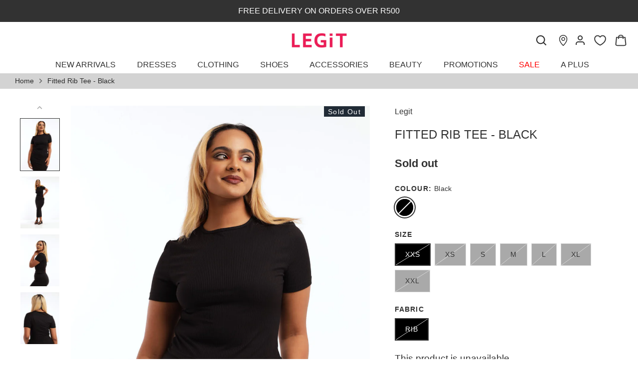

--- FILE ---
content_type: text/html; charset=utf-8
request_url: https://www.legit.co.za/products/ladies-fitted-rib-tee-black
body_size: 62847
content:
<!doctype html>
<html style="padding-bottom:0px;" class="no-js" lang="en">
<head>

<!-- Hotjar Tracking Code for Legit -->
<script>
    (function(h,o,t,j,a,r){
        h.hj=h.hj||function(){(h.hj.q=h.hj.q||[]).push(arguments)};
        h._hjSettings={hjid:3558073,hjsv:6};
        a=o.getElementsByTagName('head')[0];
        r=o.createElement('script');r.async=1;
        r.src=t+h._hjSettings.hjid+j+h._hjSettings.hjsv;
        a.appendChild(r);
    })(window,document,'https://static.hotjar.com/c/hotjar-','.js?sv=');
</script>

<!-- Google tag (gtag.js) -->
<script async src="https://www.googletagmanager.com/gtag/js?id=G-9NB2H7TQRG"></script>
<script>
  window.dataLayer = window.dataLayer || [];
  function gtag(){dataLayer.push(arguments);}
  gtag('js', new Date());

  gtag('config', 'G-9NB2H7TQRG');
</script>

<!-- Google Tag Manager -->
<script defer>(function(w,d,s,l,i){w[l]=w[l]||[];w[l].push({'gtm.start':
new Date().getTime(),event:'gtm.js'});var f=d.getElementsByTagName(s)[0],
j=d.createElement(s),dl=l!='dataLayer'?'&l='+l:'';j.async=true;j.src=
'https://www.googletagmanager.com/gtm.js?id='+i+dl;f.parentNode.insertBefore(j,f);
})(window,document,'script','dataLayer','GTM-TG2XXFH');</script>
<!-- End Google Tag Manager -->
  
  <!-- Alchemy 4.2.5 -->
  <meta charset="utf-8" />
<meta name="viewport" content="width=device-width,initial-scale=1.0" />
<meta http-equiv="X-UA-Compatible" content="IE=edge">

<link rel="preconnect" href="https://cdn.shopify.com" crossorigin>
<link rel="preconnect" href="https://fonts.shopify.com" crossorigin>
<link rel="preconnect" href="https://monorail-edge.shopifysvc.com"><link rel="preload" href="//www.legit.co.za/cdn/shop/t/90/assets/vendor.min.js?v=29476689884135146841762935180" as="script">
<link rel="preload" href="//www.legit.co.za/cdn/shop/t/90/assets/theme.js?v=112450729520955565201762935180" as="script"><link rel="canonical" href="https://www.legit.co.za/products/ladies-fitted-rib-tee-black" /><link rel="shortcut icon" href="//www.legit.co.za/cdn/shop/files/Favicon_29269607-1237-4efa-a2a1-909ce573dc69.png?v=1665477869" type="image/png" />
  <title>
    Fitted Rib Tee - Black &ndash; LEGiT
  </title>
  <meta property="og:site_name" content="LEGiT">
<meta property="og:url" content="https://www.legit.co.za/products/ladies-fitted-rib-tee-black">
<meta property="og:title" content="Fitted Rib Tee - Black">
<meta property="og:type" content="product">
<meta property="og:description" content="Shop online at LEGiT. For the latest in ladies fashion. ✓ Free Returns ✓ Click and Collect ✓ Safe &amp; Secure"><meta property="og:image" content="http://www.legit.co.za/cdn/shop/products/EDG1908220146_1200x1200.jpg?v=1676464749">
  <meta property="og:image:secure_url" content="https://www.legit.co.za/cdn/shop/products/EDG1908220146_1200x1200.jpg?v=1676464749">
  <meta property="og:image:width" content="1042">
  <meta property="og:image:height" content="1389"><meta property="og:price:amount" content="17.50">
  <meta property="og:price:currency" content="ZAR"><meta name="twitter:card" content="summary_large_image">
<meta name="twitter:title" content="Fitted Rib Tee - Black">
<meta name="twitter:description" content="Shop online at LEGiT. For the latest in ladies fashion. ✓ Free Returns ✓ Click and Collect ✓ Safe &amp; Secure">

  <link href="//www.legit.co.za/cdn/shop/t/90/assets/styles.css?v=85581935784812608601762935180" rel="stylesheet" type="text/css" media="all" />
 
  
  <script>window.performance && window.performance.mark && window.performance.mark('shopify.content_for_header.start');</script><meta id="shopify-digital-wallet" name="shopify-digital-wallet" content="/67027534050/digital_wallets/dialog">
<link rel="alternate" type="application/json+oembed" href="https://www.legit.co.za/products/ladies-fitted-rib-tee-black.oembed">
<script async="async" src="/checkouts/internal/preloads.js?locale=en-ZA"></script>
<script id="shopify-features" type="application/json">{"accessToken":"f4197b14da6d0ab99b401b2a73540c6a","betas":["rich-media-storefront-analytics"],"domain":"www.legit.co.za","predictiveSearch":true,"shopId":67027534050,"locale":"en"}</script>
<script>var Shopify = Shopify || {};
Shopify.shop = "legit-za.myshopify.com";
Shopify.locale = "en";
Shopify.currency = {"active":"ZAR","rate":"1.0"};
Shopify.country = "ZA";
Shopify.theme = {"name":"APlus Page - 12\/11\/2025","id":154464747746,"schema_name":"Alchemy","schema_version":"4.2.5","theme_store_id":null,"role":"main"};
Shopify.theme.handle = "null";
Shopify.theme.style = {"id":null,"handle":null};
Shopify.cdnHost = "www.legit.co.za/cdn";
Shopify.routes = Shopify.routes || {};
Shopify.routes.root = "/";</script>
<script type="module">!function(o){(o.Shopify=o.Shopify||{}).modules=!0}(window);</script>
<script>!function(o){function n(){var o=[];function n(){o.push(Array.prototype.slice.apply(arguments))}return n.q=o,n}var t=o.Shopify=o.Shopify||{};t.loadFeatures=n(),t.autoloadFeatures=n()}(window);</script>
<script id="shop-js-analytics" type="application/json">{"pageType":"product"}</script>
<script defer="defer" async type="module" src="//www.legit.co.za/cdn/shopifycloud/shop-js/modules/v2/client.init-shop-cart-sync_BT-GjEfc.en.esm.js"></script>
<script defer="defer" async type="module" src="//www.legit.co.za/cdn/shopifycloud/shop-js/modules/v2/chunk.common_D58fp_Oc.esm.js"></script>
<script defer="defer" async type="module" src="//www.legit.co.za/cdn/shopifycloud/shop-js/modules/v2/chunk.modal_xMitdFEc.esm.js"></script>
<script type="module">
  await import("//www.legit.co.za/cdn/shopifycloud/shop-js/modules/v2/client.init-shop-cart-sync_BT-GjEfc.en.esm.js");
await import("//www.legit.co.za/cdn/shopifycloud/shop-js/modules/v2/chunk.common_D58fp_Oc.esm.js");
await import("//www.legit.co.za/cdn/shopifycloud/shop-js/modules/v2/chunk.modal_xMitdFEc.esm.js");

  window.Shopify.SignInWithShop?.initShopCartSync?.({"fedCMEnabled":true,"windoidEnabled":true});

</script>
<script>(function() {
  var isLoaded = false;
  function asyncLoad() {
    if (isLoaded) return;
    isLoaded = true;
    var urls = ["https:\/\/static.klaviyo.com\/onsite\/js\/klaviyo.js?company_id=STG9qa\u0026shop=legit-za.myshopify.com","https:\/\/sfdr.co\/sfdr.js?sid=44453\u0026shop=legit-za.myshopify.com","https:\/\/cdn.nfcube.com\/instafeed-8dccd89d93b03ca07f278969cbe593f7.js?shop=legit-za.myshopify.com","https:\/\/cdn.shopify.com\/s\/files\/1\/0670\/2753\/4050\/files\/shopney-app-banner.js?v=1760089648\u0026shop=legit-za.myshopify.com","https:\/\/cdn.pushowl.com\/latest\/sdks\/pushowl-shopify.js?subdomain=legit-za\u0026environment=production\u0026guid=2c37c8c8-7627-4526-b6f1-9b6f74de8474\u0026shop=legit-za.myshopify.com","https:\/\/script.pop-convert.com\/new-micro\/production.pc.min.js?unique_id=legit-za.myshopify.com\u0026shop=legit-za.myshopify.com","https:\/\/cdn.s3.pop-convert.com\/pcjs.production.min.js?unique_id=legit-za.myshopify.com\u0026shop=legit-za.myshopify.com","https:\/\/cdn.roseperl.com\/storelocator-prod\/setting\/legit-za-1764250931.js?shop=legit-za.myshopify.com","https:\/\/cdn.roseperl.com\/storelocator-prod\/setting\/legit-za-1764250931.js?shop=legit-za.myshopify.com","https:\/\/cdn.roseperl.com\/storelocator-prod\/wtb\/legit-za-1764250932.js?shop=legit-za.myshopify.com","https:\/\/cdn.roseperl.com\/storelocator-prod\/wtb\/legit-za-1764250932.js?shop=legit-za.myshopify.com","https:\/\/cdn.roseperl.com\/storelocator-prod\/fo\/legit-za-1764250933.js?shop=legit-za.myshopify.com","https:\/\/cdn.roseperl.com\/storelocator-prod\/fo\/legit-za-1764250933.js?shop=legit-za.myshopify.com"];
    for (var i = 0; i < urls.length; i++) {
      var s = document.createElement('script');
      s.type = 'text/javascript';
      s.async = true;
      s.src = urls[i];
      var x = document.getElementsByTagName('script')[0];
      x.parentNode.insertBefore(s, x);
    }
  };
  if(window.attachEvent) {
    window.attachEvent('onload', asyncLoad);
  } else {
    window.addEventListener('load', asyncLoad, false);
  }
})();</script>
<script id="__st">var __st={"a":67027534050,"offset":7200,"reqid":"a4dcf53b-7fd9-4755-95ef-93903612e685-1769335693","pageurl":"www.legit.co.za\/products\/ladies-fitted-rib-tee-black","u":"6e6455a1af5b","p":"product","rtyp":"product","rid":7999923880162};</script>
<script>window.ShopifyPaypalV4VisibilityTracking = true;</script>
<script id="captcha-bootstrap">!function(){'use strict';const t='contact',e='account',n='new_comment',o=[[t,t],['blogs',n],['comments',n],[t,'customer']],c=[[e,'customer_login'],[e,'guest_login'],[e,'recover_customer_password'],[e,'create_customer']],r=t=>t.map((([t,e])=>`form[action*='/${t}']:not([data-nocaptcha='true']) input[name='form_type'][value='${e}']`)).join(','),a=t=>()=>t?[...document.querySelectorAll(t)].map((t=>t.form)):[];function s(){const t=[...o],e=r(t);return a(e)}const i='password',u='form_key',d=['recaptcha-v3-token','g-recaptcha-response','h-captcha-response',i],f=()=>{try{return window.sessionStorage}catch{return}},m='__shopify_v',_=t=>t.elements[u];function p(t,e,n=!1){try{const o=window.sessionStorage,c=JSON.parse(o.getItem(e)),{data:r}=function(t){const{data:e,action:n}=t;return t[m]||n?{data:e,action:n}:{data:t,action:n}}(c);for(const[e,n]of Object.entries(r))t.elements[e]&&(t.elements[e].value=n);n&&o.removeItem(e)}catch(o){console.error('form repopulation failed',{error:o})}}const l='form_type',E='cptcha';function T(t){t.dataset[E]=!0}const w=window,h=w.document,L='Shopify',v='ce_forms',y='captcha';let A=!1;((t,e)=>{const n=(g='f06e6c50-85a8-45c8-87d0-21a2b65856fe',I='https://cdn.shopify.com/shopifycloud/storefront-forms-hcaptcha/ce_storefront_forms_captcha_hcaptcha.v1.5.2.iife.js',D={infoText:'Protected by hCaptcha',privacyText:'Privacy',termsText:'Terms'},(t,e,n)=>{const o=w[L][v],c=o.bindForm;if(c)return c(t,g,e,D).then(n);var r;o.q.push([[t,g,e,D],n]),r=I,A||(h.body.append(Object.assign(h.createElement('script'),{id:'captcha-provider',async:!0,src:r})),A=!0)});var g,I,D;w[L]=w[L]||{},w[L][v]=w[L][v]||{},w[L][v].q=[],w[L][y]=w[L][y]||{},w[L][y].protect=function(t,e){n(t,void 0,e),T(t)},Object.freeze(w[L][y]),function(t,e,n,w,h,L){const[v,y,A,g]=function(t,e,n){const i=e?o:[],u=t?c:[],d=[...i,...u],f=r(d),m=r(i),_=r(d.filter((([t,e])=>n.includes(e))));return[a(f),a(m),a(_),s()]}(w,h,L),I=t=>{const e=t.target;return e instanceof HTMLFormElement?e:e&&e.form},D=t=>v().includes(t);t.addEventListener('submit',(t=>{const e=I(t);if(!e)return;const n=D(e)&&!e.dataset.hcaptchaBound&&!e.dataset.recaptchaBound,o=_(e),c=g().includes(e)&&(!o||!o.value);(n||c)&&t.preventDefault(),c&&!n&&(function(t){try{if(!f())return;!function(t){const e=f();if(!e)return;const n=_(t);if(!n)return;const o=n.value;o&&e.removeItem(o)}(t);const e=Array.from(Array(32),(()=>Math.random().toString(36)[2])).join('');!function(t,e){_(t)||t.append(Object.assign(document.createElement('input'),{type:'hidden',name:u})),t.elements[u].value=e}(t,e),function(t,e){const n=f();if(!n)return;const o=[...t.querySelectorAll(`input[type='${i}']`)].map((({name:t})=>t)),c=[...d,...o],r={};for(const[a,s]of new FormData(t).entries())c.includes(a)||(r[a]=s);n.setItem(e,JSON.stringify({[m]:1,action:t.action,data:r}))}(t,e)}catch(e){console.error('failed to persist form',e)}}(e),e.submit())}));const S=(t,e)=>{t&&!t.dataset[E]&&(n(t,e.some((e=>e===t))),T(t))};for(const o of['focusin','change'])t.addEventListener(o,(t=>{const e=I(t);D(e)&&S(e,y())}));const B=e.get('form_key'),M=e.get(l),P=B&&M;t.addEventListener('DOMContentLoaded',(()=>{const t=y();if(P)for(const e of t)e.elements[l].value===M&&p(e,B);[...new Set([...A(),...v().filter((t=>'true'===t.dataset.shopifyCaptcha))])].forEach((e=>S(e,t)))}))}(h,new URLSearchParams(w.location.search),n,t,e,['guest_login'])})(!0,!0)}();</script>
<script integrity="sha256-4kQ18oKyAcykRKYeNunJcIwy7WH5gtpwJnB7kiuLZ1E=" data-source-attribution="shopify.loadfeatures" defer="defer" src="//www.legit.co.za/cdn/shopifycloud/storefront/assets/storefront/load_feature-a0a9edcb.js" crossorigin="anonymous"></script>
<script data-source-attribution="shopify.dynamic_checkout.dynamic.init">var Shopify=Shopify||{};Shopify.PaymentButton=Shopify.PaymentButton||{isStorefrontPortableWallets:!0,init:function(){window.Shopify.PaymentButton.init=function(){};var t=document.createElement("script");t.src="https://www.legit.co.za/cdn/shopifycloud/portable-wallets/latest/portable-wallets.en.js",t.type="module",document.head.appendChild(t)}};
</script>
<script data-source-attribution="shopify.dynamic_checkout.buyer_consent">
  function portableWalletsHideBuyerConsent(e){var t=document.getElementById("shopify-buyer-consent"),n=document.getElementById("shopify-subscription-policy-button");t&&n&&(t.classList.add("hidden"),t.setAttribute("aria-hidden","true"),n.removeEventListener("click",e))}function portableWalletsShowBuyerConsent(e){var t=document.getElementById("shopify-buyer-consent"),n=document.getElementById("shopify-subscription-policy-button");t&&n&&(t.classList.remove("hidden"),t.removeAttribute("aria-hidden"),n.addEventListener("click",e))}window.Shopify?.PaymentButton&&(window.Shopify.PaymentButton.hideBuyerConsent=portableWalletsHideBuyerConsent,window.Shopify.PaymentButton.showBuyerConsent=portableWalletsShowBuyerConsent);
</script>
<script data-source-attribution="shopify.dynamic_checkout.cart.bootstrap">document.addEventListener("DOMContentLoaded",(function(){function t(){return document.querySelector("shopify-accelerated-checkout-cart, shopify-accelerated-checkout")}if(t())Shopify.PaymentButton.init();else{new MutationObserver((function(e,n){t()&&(Shopify.PaymentButton.init(),n.disconnect())})).observe(document.body,{childList:!0,subtree:!0})}}));
</script>
<script id='scb4127' type='text/javascript' async='' src='https://www.legit.co.za/cdn/shopifycloud/privacy-banner/storefront-banner.js'></script><script id="sections-script" data-sections="product-recommendations" defer="defer" src="//www.legit.co.za/cdn/shop/t/90/compiled_assets/scripts.js?v=22659"></script>
<script>window.performance && window.performance.mark && window.performance.mark('shopify.content_for_header.end');</script>

  <meta defer name="facebook-domain-verification" content="fpk6bhqgfhssj44bd0lebm5jef7dyd" />
  
  <meta name="viewport" content="width=device-width; initial-scale=1.0; maximum-scale=1.0; user-scalable=0;" /> 
  
  <script>document.documentElement.className = document.documentElement.className.replace('no-js', 'js');</script>

  <script src="https://kit.fontawesome.com/a6e5c31255.js" crossorigin="anonymous"></script>

  <script src="https://cdnjs.cloudflare.com/ajax/libs/lodash.js/4.17.11/lodash.js"></script>
  
  <link rel="stylesheet" href="https://cdnjs.cloudflare.com/ajax/libs/font-awesome/6.2.1/css/all.min.css" integrity="sha512-MV7K8+y+gLIBoVD59lQIYicR65iaqukzvf/nwasF0nqhPay5w/9lJmVM2hMDcnK1OnMGCdVK+iQrJ7lzPJQd1w==" crossorigin="anonymous" referrerpolicy="no-referrer" />
  
  <script src="https://cdnjs.cloudflare.com/ajax/libs/jquery/3.2.1/jquery.min.js"></script>  

  <script type="text/javascript" src="https://unpkg.com/default-passive-events"></script>
  
  <script src="https://unpkg.com/flickity@2/dist/flickity.pkgd.min.js"></script>
  
  <link rel="stylesheet" href="https://unpkg.com/flickity@2/dist/flickity.min.css">
  
  
 

<link href="//www.legit.co.za/cdn/shop/t/90/assets/mamuta-smarty-core.css?v=94333355159508370181762935180" rel="stylesheet" type="text/css" media="all" /><link href="//www.legit.co.za/cdn/shop/t/90/assets/mamuta-smarty.css?v=111603181540343972631762935180" rel="stylesheet" type="text/css" media="all" />



  

<script id="docapp-volume-speedup">
(() => { if (!document.documentElement.innerHTML.includes('\\/shop' + '\\/js' + '\\/shopdocs-volume-discounts.min.js') || window.shopdocsVolumeDiscountsAppLoaded) return; let script = document.createElement('script'); script.src = "https://d2e5xyzdl0rkli.cloudfront.net/shop/js/shopdocs-volume-discounts.min.js?shop=legit-za.myshopify.com"; document.getElementById('docapp-volume-speedup').after(script); })();
</script>

  <meta name="google-site-verification" content="FmzhnjiOpj2-gPtdQiH3jAp-zli7HNsW9YIJUQUaeoc" />

  <meta name="google-site-verification" content="9iXaDkarpTOZflFBasq3soYVs9Aq1cW0QXe1Oufz0A4" />

<script async src="https://mobicred.co.za/plugins/instalment.js"></script>
  

<script>
  var inMobileApp = false;
  if (window.navigator.userAgent.includes('[co.shopney.preview]') || window.navigator.userAgent.includes('[co.shopney.legitbwteaapp]') || window.navigator.userAgent.includes('[co.shopney.legitbwteaapp]')) {
      inMobileApp = true;
  }
  
  if (inMobileApp){

		var css = '#shopify-section-announcement{ display: none !important; } #shopify-section-header{ display: none !important; } .breadcrumbs{ display: none !important; } .chat-icon { display: none !important; } #dummy-chat-button-iframe { display: none !important; }  #wrapper { display: none !important; } #smile-ui-container { display: none !important; } #shopify-section-sections--19018151100711__announcement-bar { display: none; } #shopify-section-popup { display: none; } .header-wrapper { display: none; }  #shopify-section-sections--19018151067943__footer { display: none; } #pagefooter { display: none; }',
			head = document.head || document.getElementsByTagName('head')[0],
			style = document.createElement('style');
			head.appendChild(style);
			style.type = 'text/css';
			if (style.styleSheet){
			  // This is required for IE8 and below.
			  style.styleSheet.cssText = css;
			} else {
			  style.appendChild(document.createTextNode(css));
			}    
	
		var sbInt = setInterval(function(){
		
		if($(".smartbanner").length>0){
		  $(".smartbanner").hide();
		  $("html").css("margin-top", "0px");
		}
        if($("#omnisend-dynamic-container").length>0){
		  $("#omnisend-dynamic-container").css("display", "none");
		}
        if($("#remodal-overlay").length>0){
		  $("#remodal-overlay").css("display", "none !important");
		}
        if($("#remodal-wrapper").length>0){
		  $("#remodal-wrapper").css("display", "none !important");
		}
		if($("#smile-ui-container").length>0){
		  $("#smile-ui-container").css("display", "none !important");
		}
		if($("#wh-widget-send-button").length>0){
		  $("#wh-widget-send-button").css("display", "none !important");
		}
		if($(".fancybox-wrapper").length>0){
		  $(".fancybox-wrapper").css("display", "none");
		}
		if($("#rawa-widget").length>0){
		  $("#omnisend-dynamic-container").css("display", "none");
		}
          

		}, 1);

		setTimeout(function() {
		clearInterval(sbInt);
		}, 10000);
  }
</script>
  <script>
      var ignore_csapp_cart_reload = true;
      var cart_comparePricenotupdate = true;
</script>

<!-- BEGIN app block: shopify://apps/lucky-orange-heatmaps-replay/blocks/lucky_orange_tracking/019b2899-e426-7dbd-b9e7-ff9f0bb0d0f3 --><script defer
    src="https://tools.luckyorange.com/core/lo.js?site-id="
></script>


<!-- END app block --><!-- BEGIN app block: shopify://apps/hulk-form-builder/blocks/app-embed/b6b8dd14-356b-4725-a4ed-77232212b3c3 --><!-- BEGIN app snippet: hulkapps-formbuilder-theme-ext --><script type="text/javascript">
  
  if (typeof window.formbuilder_customer != "object") {
        window.formbuilder_customer = {}
  }

  window.hulkFormBuilder = {
    form_data: {"form_C_cAj3jbJzdaRwdImQBXVA":{"uuid":"C_cAj3jbJzdaRwdImQBXVA","form_name":"Survey Mailer","form_data":{"div_back_gradient_1":"#fff","div_back_gradient_2":"#fff","back_color":"#fff","form_title":"\u003ch3\u003eContact Us\u003c\/h3\u003e","form_submit":"Submit","after_submit":"hideAndmessage","after_submit_msg":"","captcha_enable":"no","label_style":"blockLabels","input_border_radius":"2","back_type":"transparent","input_back_color":"#fff","input_back_color_hover":"#fff","back_shadow":"none","label_font_clr":"#333333","input_font_clr":"#333333","button_align":"fullBtn","button_clr":"#fff","button_back_clr":"#333333","button_border_radius":"2","form_width":"600px","form_border_size":"2","form_border_clr":"#c7c7c7","form_border_radius":"1","label_font_size":"14","input_font_size":"12","button_font_size":"16","form_padding":"35","input_border_color":"#ccc","input_border_color_hover":"#ccc","btn_border_clr":"#333333","btn_border_size":"1","form_name":"Survey Mailer","":"","form_access_message":"\u003cp\u003ePlease login to access the form\u003cbr\u003eDo not have an account? Create account\u003c\/p\u003e","formElements":[{"type":"text","position":0,"label":"First Name","customClass":"","halfwidth":"yes","Conditions":{},"page_number":1},{"type":"text","position":1,"label":"Last Name","halfwidth":"yes","Conditions":{},"page_number":1},{"type":"email","position":2,"label":"Email","required":"yes","email_confirm":"yes","Conditions":{},"page_number":1},{"Conditions":{},"type":"text","position":3,"label":"How likely are you to shop at Legit again?","required":"yes","page_number":1},{"Conditions":{},"type":"select","position":4,"label":"How old are you?","values":"13-17\n18-24\n25-34\n35-44\n45-54\nOlder","elementCost":{},"required":"yes","page_number":1},{"Conditions":{"Operator":"ONE"},"type":"select","position":5,"label":"What race are you?","values":"Black\nWhite\nIndian\nAsian\nOther\nI prefer not to share","elementCost":{},"required":"yes","page_number":1},{"Conditions":{},"type":"text","position":6,"label":"Who are your biggest fashion inspirations right now? (Celebs, influencers, etc.)","required":"yes","page_number":1},{"Conditions":{},"type":"text","position":7,"label":"How would you describe your personal style in 3 words?","required":"yes","page_number":1},{"Conditions":{},"type":"text","position":8,"label":"Do you follow fashion trends, or do you prefer to create your own look?","required":"yes","page_number":1},{"Conditions":{},"type":"text","position":9,"label":"How likely are you to recommend Legit ?","required":"yes","page_number":1},{"Conditions":{},"type":"text","position":10,"label":"Tell us why?","required":"yes","page_number":1},{"Conditions":{},"type":"text","position":11,"label":"When you think of LEGiT, what word comes to mind first?","required":"yes","page_number":1},{"Conditions":{},"type":"text","position":12,"label":"Rate on: Your overall shopping expierience?","required":"yes","page_number":1},{"Conditions":{},"type":"text","position":13,"label":"Rate on: The Legit Product in general?","halfwidth":"no","required":"yes","page_number":1},{"Conditions":{},"type":"text","position":14,"label":"Rate on: The Legit Brand image?","required":"yes","page_number":1},{"Conditions":{},"type":"text","position":15,"label":"Rate on: The prices of the Legit product?","required":"yes","page_number":1},{"Conditions":{},"type":"text","position":16,"label":"Rate on: The quality of the Legit product?","required":"yes","page_number":1},{"Conditions":{},"type":"text","position":17,"label":"Rate on: The value for money of the Legit product?","required":"yes","page_number":1},{"Conditions":{},"type":"text","position":18,"label":"Rate on: The Fit of the Legit product?","required":"yes","page_number":1},{"Conditions":{},"type":"text","position":19,"label":"At which retailer do you shop other than Legit?","required":"yes","page_number":1},{"Conditions":{},"type":"text","position":20,"label":"How do this retailer compare to Legit on: Product assortment\/Fashionability\/Quality\/Value for Money\/Shopping Experience?","required":"yes","page_number":1},{"Conditions":{},"type":"text","position":21,"label":"If you could make one change to improve your shopping exprience, what would you like to see us do?","required":"yes","page_number":1},{"Conditions":{},"type":"text","position":22,"label":"Questions about the Legit product: Legit has a product range that fits my style? Legit always has newness available regularly? Legit is up to date with fashion trends? ","required":"yes","page_number":1},{"Conditions":{},"type":"select","position":23,"label":"How do you shop Legit?","values":"Online only\nIn-stores only\nOnline \u0026 In-store\nLegit App\nI haven′t shopped Legit in over 12 months","elementCost":{},"required":"yes","page_number":1},{"Conditions":{},"type":"text","position":24,"label":"What is your main Legit store location if you shop in-store?","required":"yes","page_number":1},{"Conditions":{},"type":"select","position":25,"label":"How often do you shop Legit? ","values":"1-3 times a month\n1-3 times every 6 month\n1-3 times a year\nI don′t shop Legit","elementCost":{},"required":"yes","page_number":1},{"Conditions":{},"type":"text","position":26,"label":"When shopping in-store, what’s most important to you? (Store vibe, music, staff energy, layout, window display, etc.)","required":"yes","page_number":1},{"Conditions":{},"type":"text","position":27,"label":"Do you agree to the following statements: I usually find my size when shopping? I enjoy spending time in store? (store layout\/visually appealing) I enjoy shopping Legit online? When I enter the store, I get excited to check out the produt? Legit is a destination for people with a strong fashion interest? It is easy to find what I am looking for in-store?  ","required":"yes","page_number":1},{"Conditions":{},"type":"select","position":28,"label":"When did you make your first Legit purchase?","values":"Last 12 months\nOver 12 months ago","elementCost":{},"required":"yes","page_number":1},{"Conditions":{},"type":"text","position":29,"label":"Did online customer reviews help you in making your decision? ","required":"yes","page_number":1},{"Conditions":{},"type":"text","position":30,"label":"What usually motivates your purchase? (e.g., new trend, payday treat, wardrobe basics, event outfit, weekend outfit, etc.)","required":"yes","page_number":1},{"Conditions":{},"type":"text","position":31,"label":"When you buy from LEGiT, is it more for work, weekend, or going out?","required":"yes","page_number":1},{"Conditions":{},"type":"select","position":32,"label":"Which categories do you shop at Legit? ","values":"Casual\nMiss L (Dressy)\nDenim\nAccessories\nFootwear\nUnderwear \u0026 swimwear\nBeauty","elementCost":{},"required":"yes","page_number":1},{"Conditions":{},"type":"select","position":33,"label":"Which category have you shopped the most in the last 12 months? ","values":"Casual\nMiss L (Dressy)\nDenim\nAccessories\nFootwear\nUnderwear \u0026 swimwear\nBeauty","elementCost":{},"required":"yes","page_number":1},{"Conditions":{},"type":"text","position":34,"label":"Do you prefer a printed or plain item?  For which occasion plains? For which occasion prints? Does Legit provide the right balance?","required":"yes","page_number":1},{"Conditions":{},"type":"text","position":35,"label":"Essentials or statement pieces?","required":"yes","page_number":1},{"Conditions":{},"type":"text","position":36,"label":"Do you go to Legit to shop shoes specifically or do you shop shoes as an extra while shopping for clothing?","required":"yes","page_number":1},{"Conditions":{},"type":"text","position":37,"label":"Would you pay a little bit more for extra comfort in footwear? ","required":"yes","page_number":1},{"Conditions":{},"type":"text","position":38,"label":"How would you rate our footwear quality? ","required":"yes","page_number":1},{"Conditions":{},"type":"text","position":39,"label":"What is most important to you when buying lingerie\/underwear? (Fit, comfort, style, fabric, brand, price)","required":"yes","page_number":1},{"Conditions":{},"type":"text","position":40,"label":"Do you feel our underwear size range caters to your needs? If not, what’s missing?","required":"yes","page_number":1},{"Conditions":{},"type":"text","position":41,"label":"Do you follow LEGiT on social media? If yes, what do you enjoy most about the content? What would you like to see more of?","required":"yes","page_number":1},{"Conditions":{},"type":"select","position":42,"label":"Legit′s Social Media content makes me want to check out the product? The Social Media content is relevant to me? Legit is a brand for people like me? ","values":"Very True\nLikely\nNot True\nI dont know","elementCost":{},"required":"yes","page_number":1},{"Conditions":{},"type":"text","position":43,"label":"If you could make one change to improve your shopping exprience, what would you like to see us do?","required":"yes","page_number":1}]},"is_spam_form":false,"shop_uuid":"ly1IJV32UcIx_bvKo47TNg","shop_timezone":"Africa\/Johannesburg","shop_id":153301,"shop_is_after_submit_enabled":false,"shop_shopify_plan":"Shopify Plus","shop_shopify_domain":"legit-za.myshopify.com"},"form_ZIbAFhxgMXld8fI4G5Z2rg":{"uuid":"ZIbAFhxgMXld8fI4G5Z2rg","form_name":"November Hamper","form_data":{"div_back_gradient_1":"#fff","div_back_gradient_2":"#fff","back_color":"#fff","form_title":"\u003ch3 style=\"text-align: center;\"\u003eEnter Now\u003c\/h3\u003e\n","form_submit":"Submit","after_submit":"hideAndmessage","after_submit_msg":"\u003cp\u003eThank you for submitting an entery\u003c\/p\u003e\n","captcha_enable":"yes","label_style":"blockLabels","input_border_radius":"2","back_type":"transparent","input_back_color":"#fff","input_back_color_hover":"#fff","back_shadow":"none","label_font_clr":"#333333","input_font_clr":"#333333","button_align":"fullBtn","button_clr":"#fff","button_back_clr":"#ea2c4d","button_border_radius":"2","form_width":"600px","form_border_size":"2","form_border_clr":"#ffffff","form_border_radius":"1","label_font_size":"14","input_font_size":"12","button_font_size":"16","form_padding":"35","input_border_color":"#ccc","input_border_color_hover":"#ccc","btn_border_clr":"#ffffff","btn_border_size":"1","form_name":"November Hamper","":"carly.jenner@retailsls.co.za ","form_access_message":"\u003cp\u003ePlease login to access the form\u003cbr\u003eDo not have an account? Create account\u003c\/p\u003e","form_description":"\u003cp\u003e\u0026nbsp;\u003c\/p\u003e\n\n\u003cp style=\"text-align: center;\"\u003eSpend R1000 and get entered into a draw to win a Legit Summer Hamper\u003c\/p\u003e\n","captcha_honeypot":"no","captcha_version_3_enable":"no","formElements":[{"type":"text","position":0,"label":"First Name","customClass":"","halfwidth":"yes","Conditions":{},"page_number":1,"required":"yes"},{"type":"text","position":1,"label":"Last Name","halfwidth":"yes","Conditions":{},"page_number":1,"required":"yes"},{"Conditions":{},"type":"phone","position":2,"label":"Contact Number","default_country_code":"South Africa +27","phone_validate_field":"no","required":"yes","page_number":1},{"type":"email","position":3,"label":"Email","required":"yes","email_confirm":"yes","Conditions":{},"page_number":1,"email_validate_field":"no"},{"Conditions":{},"type":"text","position":4,"label":"Instagram Handel","required":"yes","centerfield":"no","page_number":1},{"Conditions":{},"type":"text","position":5,"label":"Legit Store Location","required":"yes","page_number":1},{"Conditions":{},"type":"image","position":6,"label":"Photo of Receipt","enable_drag_and_drop":"yes","required":"yes","page_number":1}]},"is_spam_form":false,"shop_uuid":"ly1IJV32UcIx_bvKo47TNg","shop_timezone":"Africa\/Johannesburg","shop_id":153301,"shop_is_after_submit_enabled":false,"shop_shopify_plan":"shopify_plus","shop_shopify_domain":"legit-za.myshopify.com"}},
    shop_data: {"shop_ly1IJV32UcIx_bvKo47TNg":{"shop_uuid":"ly1IJV32UcIx_bvKo47TNg","shop_timezone":"Africa\/Johannesburg","shop_id":153301,"shop_is_after_submit_enabled":false,"shop_shopify_plan":"Shopify Plus","shop_shopify_domain":"legit-za.myshopify.com","shop_created_at":"2025-10-27T07:23:37.502-05:00","is_skip_metafield":false,"shop_deleted":false,"shop_disabled":false}},
    settings_data: {"shop_settings":{"shop_customise_msgs":[],"default_customise_msgs":{"is_required":"is required","thank_you":"Thank you! The form was submitted successfully.","processing":"Processing...","valid_data":"Please provide valid data","valid_email":"Provide valid email format","valid_tags":"HTML Tags are not allowed","valid_phone":"Provide valid phone number","valid_captcha":"Please provide valid captcha response","valid_url":"Provide valid URL","only_number_alloud":"Provide valid number in","number_less":"must be less than","number_more":"must be more than","image_must_less":"Image must be less than 20MB","image_number":"Images allowed","image_extension":"Invalid extension! Please provide image file","error_image_upload":"Error in image upload. Please try again.","error_file_upload":"Error in file upload. Please try again.","your_response":"Your response","error_form_submit":"Error occur.Please try again after sometime.","email_submitted":"Form with this email is already submitted","invalid_email_by_zerobounce":"The email address you entered appears to be invalid. Please check it and try again.","download_file":"Download file","card_details_invalid":"Your card details are invalid","card_details":"Card details","please_enter_card_details":"Please enter card details","card_number":"Card number","exp_mm":"Exp MM","exp_yy":"Exp YY","crd_cvc":"CVV","payment_value":"Payment amount","please_enter_payment_amount":"Please enter payment amount","address1":"Address line 1","address2":"Address line 2","city":"City","province":"Province","zipcode":"Zip code","country":"Country","blocked_domain":"This form does not accept addresses from","file_must_less":"File must be less than 20MB","file_extension":"Invalid extension! Please provide file","only_file_number_alloud":"files allowed","previous":"Previous","next":"Next","must_have_a_input":"Please enter at least one field.","please_enter_required_data":"Please enter required data","atleast_one_special_char":"Include at least one special character","atleast_one_lowercase_char":"Include at least one lowercase character","atleast_one_uppercase_char":"Include at least one uppercase character","atleast_one_number":"Include at least one number","must_have_8_chars":"Must have 8 characters long","be_between_8_and_12_chars":"Be between 8 and 12 characters long","please_select":"Please Select","phone_submitted":"Form with this phone number is already submitted","user_res_parse_error":"Error while submitting the form","valid_same_values":"values must be same","product_choice_clear_selection":"Clear Selection","picture_choice_clear_selection":"Clear Selection","remove_all_for_file_image_upload":"Remove All","invalid_file_type_for_image_upload":"You can't upload files of this type.","invalid_file_type_for_signature_upload":"You can't upload files of this type.","max_files_exceeded_for_file_upload":"You can not upload any more files.","max_files_exceeded_for_image_upload":"You can not upload any more files.","file_already_exist":"File already uploaded","max_limit_exceed":"You have added the maximum number of text fields.","cancel_upload_for_file_upload":"Cancel upload","cancel_upload_for_image_upload":"Cancel upload","cancel_upload_for_signature_upload":"Cancel upload"},"shop_blocked_domains":[]}},
    features_data: {"shop_plan_features":{"shop_plan_features":["unlimited-forms","full-design-customization","export-form-submissions","multiple-recipients-for-form-submissions","multiple-admin-notifications","enable-captcha","unlimited-file-uploads","save-submitted-form-data","set-auto-response-message","conditional-logic","form-banner","save-as-draft-facility","include-user-response-in-admin-email","disable-form-submission","file-upload"]}},
    shop: null,
    shop_id: null,
    plan_features: null,
    validateDoubleQuotes: false,
    assets: {
      extraFunctions: "https://cdn.shopify.com/extensions/019bb5ee-ec40-7527-955d-c1b8751eb060/form-builder-by-hulkapps-50/assets/extra-functions.js",
      extraStyles: "https://cdn.shopify.com/extensions/019bb5ee-ec40-7527-955d-c1b8751eb060/form-builder-by-hulkapps-50/assets/extra-styles.css",
      bootstrapStyles: "https://cdn.shopify.com/extensions/019bb5ee-ec40-7527-955d-c1b8751eb060/form-builder-by-hulkapps-50/assets/theme-app-extension-bootstrap.css"
    },
    translations: {
      htmlTagNotAllowed: "HTML Tags are not allowed",
      sqlQueryNotAllowed: "SQL Queries are not allowed",
      doubleQuoteNotAllowed: "Double quotes are not allowed",
      vorwerkHttpWwwNotAllowed: "The words \u0026#39;http\u0026#39; and \u0026#39;www\u0026#39; are not allowed. Please remove them and try again.",
      maxTextFieldsReached: "You have added the maximum number of text fields.",
      avoidNegativeWords: "Avoid negative words: Don\u0026#39;t use negative words in your contact message.",
      customDesignOnly: "This form is for custom designs requests. For general inquiries please contact our team at info@stagheaddesigns.com",
      zerobounceApiErrorMsg: "We couldn\u0026#39;t verify your email due to a technical issue. Please try again later.",
    }

  }

  

  window.FbThemeAppExtSettingsHash = {}
  
</script><!-- END app snippet --><!-- END app block --><!-- BEGIN app block: shopify://apps/judge-me-reviews/blocks/judgeme_core/61ccd3b1-a9f2-4160-9fe9-4fec8413e5d8 --><!-- Start of Judge.me Core -->






<link rel="dns-prefetch" href="https://cdn2.judge.me/cdn/widget_frontend">
<link rel="dns-prefetch" href="https://cdn.judge.me">
<link rel="dns-prefetch" href="https://cdn1.judge.me">
<link rel="dns-prefetch" href="https://api.judge.me">

<script data-cfasync='false' class='jdgm-settings-script'>window.jdgmSettings={"pagination":5,"disable_web_reviews":false,"badge_no_review_text":"No reviews","badge_n_reviews_text":"{{ n }} review/reviews","hide_badge_preview_if_no_reviews":true,"badge_hide_text":false,"enforce_center_preview_badge":false,"widget_title":"Customer Reviews","widget_open_form_text":"Write a review","widget_close_form_text":"Cancel review","widget_refresh_page_text":"Refresh page","widget_summary_text":"Based on {{ number_of_reviews }} review/reviews","widget_no_review_text":"Be the first to write a review","widget_name_field_text":"Display name","widget_verified_name_field_text":"Verified Name (public)","widget_name_placeholder_text":"Display name","widget_required_field_error_text":"This field is required.","widget_email_field_text":"Email address","widget_verified_email_field_text":"Verified Email (private, can not be edited)","widget_email_placeholder_text":"Your email address","widget_email_field_error_text":"Please enter a valid email address.","widget_rating_field_text":"Rating","widget_review_title_field_text":"Review Title","widget_review_title_placeholder_text":"Give your review a title","widget_review_body_field_text":"Review content","widget_review_body_placeholder_text":"Start writing here...","widget_pictures_field_text":"Picture/Video (optional)","widget_submit_review_text":"Submit Review","widget_submit_verified_review_text":"Submit Verified Review","widget_submit_success_msg_with_auto_publish":"Thank you! Please refresh the page in a few moments to see your review. You can remove or edit your review by logging into \u003ca href='https://judge.me/login' target='_blank' rel='nofollow noopener'\u003eJudge.me\u003c/a\u003e","widget_submit_success_msg_no_auto_publish":"Thank you! Your review will be published as soon as it is approved by the shop admin. You can remove or edit your review by logging into \u003ca href='https://judge.me/login' target='_blank' rel='nofollow noopener'\u003eJudge.me\u003c/a\u003e","widget_show_default_reviews_out_of_total_text":"Showing {{ n_reviews_shown }} out of {{ n_reviews }} reviews.","widget_show_all_link_text":"Show all","widget_show_less_link_text":"Show less","widget_author_said_text":"{{ reviewer_name }} said:","widget_days_text":"{{ n }} days ago","widget_weeks_text":"{{ n }} week/weeks ago","widget_months_text":"{{ n }} month/months ago","widget_years_text":"{{ n }} year/years ago","widget_yesterday_text":"Yesterday","widget_today_text":"Today","widget_replied_text":"\u003e\u003e {{ shop_name }} replied:","widget_read_more_text":"Read more","widget_reviewer_name_as_initial":"","widget_rating_filter_color":"","widget_rating_filter_see_all_text":"See all reviews","widget_sorting_most_recent_text":"Most Recent","widget_sorting_highest_rating_text":"Highest Rating","widget_sorting_lowest_rating_text":"Lowest Rating","widget_sorting_with_pictures_text":"Only Pictures","widget_sorting_most_helpful_text":"Most Helpful","widget_open_question_form_text":"Ask a question","widget_reviews_subtab_text":"Reviews","widget_questions_subtab_text":"Questions","widget_question_label_text":"Question","widget_answer_label_text":"Answer","widget_question_placeholder_text":"Write your question here","widget_submit_question_text":"Submit Question","widget_question_submit_success_text":"Thank you for your question! We will notify you once it gets answered.","verified_badge_text":"Verified","verified_badge_bg_color":"","verified_badge_text_color":"","verified_badge_placement":"left-of-reviewer-name","widget_review_max_height":"","widget_hide_border":false,"widget_social_share":false,"widget_thumb":false,"widget_review_location_show":false,"widget_location_format":"country_iso_code","all_reviews_include_out_of_store_products":true,"all_reviews_out_of_store_text":"(out of store)","all_reviews_pagination":100,"all_reviews_product_name_prefix_text":"about","enable_review_pictures":true,"enable_question_anwser":false,"widget_theme":"","review_date_format":"dd/mm/yyyy","default_sort_method":"most-recent","widget_product_reviews_subtab_text":"Product Reviews","widget_shop_reviews_subtab_text":"Shop Reviews","widget_other_products_reviews_text":"Reviews for other products","widget_store_reviews_subtab_text":"Store reviews","widget_no_store_reviews_text":"This store hasn't received any reviews yet","widget_web_restriction_product_reviews_text":"This product hasn't received any reviews yet","widget_no_items_text":"No items found","widget_show_more_text":"Show more","widget_write_a_store_review_text":"Write a Store Review","widget_other_languages_heading":"Reviews in Other Languages","widget_translate_review_text":"Translate review to {{ language }}","widget_translating_review_text":"Translating...","widget_show_original_translation_text":"Show original ({{ language }})","widget_translate_review_failed_text":"Review couldn't be translated.","widget_translate_review_retry_text":"Retry","widget_translate_review_try_again_later_text":"Try again later","show_product_url_for_grouped_product":false,"widget_sorting_pictures_first_text":"Pictures First","show_pictures_on_all_rev_page_mobile":false,"show_pictures_on_all_rev_page_desktop":false,"floating_tab_hide_mobile_install_preference":false,"floating_tab_button_name":"★ Reviews","floating_tab_title":"Let customers speak for us","floating_tab_button_color":"","floating_tab_button_background_color":"","floating_tab_url":"","floating_tab_url_enabled":false,"floating_tab_tab_style":"text","all_reviews_text_badge_text":"Customers rate us 5/5 based on 1995 reviews.","all_reviews_text_badge_text_branded_style":"Customers rate us 5/5 based on 1995 reviews.","is_all_reviews_text_badge_a_link":false,"show_stars_for_all_reviews_text_badge":false,"all_reviews_text_badge_url":"","all_reviews_text_style":"branded","all_reviews_text_color_style":"judgeme_brand_color","all_reviews_text_color":"#108474","all_reviews_text_show_jm_brand":true,"featured_carousel_show_header":true,"featured_carousel_title":"What our shoppers are saying","testimonials_carousel_title":"Customers are saying","videos_carousel_title":"Real customer stories","cards_carousel_title":"Customers are saying","featured_carousel_count_text":"from {{ n }} reviews","featured_carousel_add_link_to_all_reviews_page":false,"featured_carousel_url":"","featured_carousel_show_images":true,"featured_carousel_autoslide_interval":5,"featured_carousel_arrows_on_the_sides":false,"featured_carousel_height":250,"featured_carousel_width":100,"featured_carousel_image_size":0,"featured_carousel_image_height":250,"featured_carousel_arrow_color":"#eeeeee","verified_count_badge_style":"branded","verified_count_badge_orientation":"horizontal","verified_count_badge_color_style":"judgeme_brand_color","verified_count_badge_color":"#108474","is_verified_count_badge_a_link":false,"verified_count_badge_url":"","verified_count_badge_show_jm_brand":true,"widget_rating_preset_default":5,"widget_first_sub_tab":"product-reviews","widget_show_histogram":true,"widget_histogram_use_custom_color":false,"widget_pagination_use_custom_color":false,"widget_star_use_custom_color":false,"widget_verified_badge_use_custom_color":false,"widget_write_review_use_custom_color":false,"picture_reminder_submit_button":"Upload Pictures","enable_review_videos":false,"mute_video_by_default":false,"widget_sorting_videos_first_text":"Videos First","widget_review_pending_text":"Pending","featured_carousel_items_for_large_screen":5,"social_share_options_order":"Facebook,Twitter","remove_microdata_snippet":true,"disable_json_ld":false,"enable_json_ld_products":false,"preview_badge_show_question_text":false,"preview_badge_no_question_text":"No questions","preview_badge_n_question_text":"{{ number_of_questions }} question/questions","qa_badge_show_icon":false,"qa_badge_position":"same-row","remove_judgeme_branding":false,"widget_add_search_bar":false,"widget_search_bar_placeholder":"Search","widget_sorting_verified_only_text":"Verified only","featured_carousel_theme":"default","featured_carousel_show_rating":true,"featured_carousel_show_title":true,"featured_carousel_show_body":true,"featured_carousel_show_date":false,"featured_carousel_show_reviewer":true,"featured_carousel_show_product":false,"featured_carousel_header_background_color":"#108474","featured_carousel_header_text_color":"#ffffff","featured_carousel_name_product_separator":"reviewed","featured_carousel_full_star_background":"#108474","featured_carousel_empty_star_background":"#dadada","featured_carousel_vertical_theme_background":"#f9fafb","featured_carousel_verified_badge_enable":false,"featured_carousel_verified_badge_color":"#108474","featured_carousel_border_style":"round","featured_carousel_review_line_length_limit":3,"featured_carousel_more_reviews_button_text":"Read more reviews","featured_carousel_view_product_button_text":"View product","all_reviews_page_load_reviews_on":"scroll","all_reviews_page_load_more_text":"Load More Reviews","disable_fb_tab_reviews":false,"enable_ajax_cdn_cache":false,"widget_advanced_speed_features":5,"widget_public_name_text":"displayed publicly like","default_reviewer_name":"John Smith","default_reviewer_name_has_non_latin":true,"widget_reviewer_anonymous":"Anonymous","medals_widget_title":"Judge.me Review Medals","medals_widget_background_color":"#f9fafb","medals_widget_position":"footer_all_pages","medals_widget_border_color":"#f9fafb","medals_widget_verified_text_position":"left","medals_widget_use_monochromatic_version":false,"medals_widget_elements_color":"#108474","show_reviewer_avatar":true,"widget_invalid_yt_video_url_error_text":"Not a YouTube video URL","widget_max_length_field_error_text":"Please enter no more than {0} characters.","widget_show_country_flag":false,"widget_show_collected_via_shop_app":true,"widget_verified_by_shop_badge_style":"light","widget_verified_by_shop_text":"Verified by Shop","widget_show_photo_gallery":false,"widget_load_with_code_splitting":true,"widget_ugc_install_preference":false,"widget_ugc_title":"Made by us, Shared by you","widget_ugc_subtitle":"Tag us to see your picture featured in our page","widget_ugc_arrows_color":"#ffffff","widget_ugc_primary_button_text":"Buy Now","widget_ugc_primary_button_background_color":"#108474","widget_ugc_primary_button_text_color":"#ffffff","widget_ugc_primary_button_border_width":"0","widget_ugc_primary_button_border_style":"none","widget_ugc_primary_button_border_color":"#108474","widget_ugc_primary_button_border_radius":"25","widget_ugc_secondary_button_text":"Load More","widget_ugc_secondary_button_background_color":"#ffffff","widget_ugc_secondary_button_text_color":"#108474","widget_ugc_secondary_button_border_width":"2","widget_ugc_secondary_button_border_style":"solid","widget_ugc_secondary_button_border_color":"#108474","widget_ugc_secondary_button_border_radius":"25","widget_ugc_reviews_button_text":"View Reviews","widget_ugc_reviews_button_background_color":"#ffffff","widget_ugc_reviews_button_text_color":"#108474","widget_ugc_reviews_button_border_width":"2","widget_ugc_reviews_button_border_style":"solid","widget_ugc_reviews_button_border_color":"#108474","widget_ugc_reviews_button_border_radius":"25","widget_ugc_reviews_button_link_to":"judgeme-reviews-page","widget_ugc_show_post_date":true,"widget_ugc_max_width":"800","widget_rating_metafield_value_type":true,"widget_primary_color":"#ea184d","widget_enable_secondary_color":false,"widget_secondary_color":"#edf5f5","widget_summary_average_rating_text":"{{ average_rating }} out of 5","widget_media_grid_title":"Customer photos \u0026 videos","widget_media_grid_see_more_text":"See more","widget_round_style":false,"widget_show_product_medals":true,"widget_verified_by_judgeme_text":"Verified by Judge.me","widget_show_store_medals":true,"widget_verified_by_judgeme_text_in_store_medals":"Verified by Judge.me","widget_media_field_exceed_quantity_message":"Sorry, we can only accept {{ max_media }} for one review.","widget_media_field_exceed_limit_message":"{{ file_name }} is too large, please select a {{ media_type }} less than {{ size_limit }}MB.","widget_review_submitted_text":"Review Submitted!","widget_question_submitted_text":"Question Submitted!","widget_close_form_text_question":"Cancel","widget_write_your_answer_here_text":"Write your answer here","widget_enabled_branded_link":true,"widget_show_collected_by_judgeme":true,"widget_reviewer_name_color":"","widget_write_review_text_color":"","widget_write_review_bg_color":"","widget_collected_by_judgeme_text":"collected by Judge.me","widget_pagination_type":"standard","widget_load_more_text":"Load More","widget_load_more_color":"#108474","widget_full_review_text":"Full Review","widget_read_more_reviews_text":"Read More Reviews","widget_read_questions_text":"Read Questions","widget_questions_and_answers_text":"Questions \u0026 Answers","widget_verified_by_text":"Verified by","widget_verified_text":"Verified","widget_number_of_reviews_text":"{{ number_of_reviews }} reviews","widget_back_button_text":"Back","widget_next_button_text":"Next","widget_custom_forms_filter_button":"Filters","custom_forms_style":"horizontal","widget_show_review_information":false,"how_reviews_are_collected":"How reviews are collected?","widget_show_review_keywords":false,"widget_gdpr_statement":"How we use your data: We'll only contact you about the review you left, and only if necessary. By submitting your review, you agree to Judge.me's \u003ca href='https://judge.me/terms' target='_blank' rel='nofollow noopener'\u003eterms\u003c/a\u003e, \u003ca href='https://judge.me/privacy' target='_blank' rel='nofollow noopener'\u003eprivacy\u003c/a\u003e and \u003ca href='https://judge.me/content-policy' target='_blank' rel='nofollow noopener'\u003econtent\u003c/a\u003e policies.","widget_multilingual_sorting_enabled":false,"widget_translate_review_content_enabled":false,"widget_translate_review_content_method":"manual","popup_widget_review_selection":"automatically_with_pictures","popup_widget_round_border_style":true,"popup_widget_show_title":true,"popup_widget_show_body":true,"popup_widget_show_reviewer":false,"popup_widget_show_product":true,"popup_widget_show_pictures":true,"popup_widget_use_review_picture":true,"popup_widget_show_on_home_page":true,"popup_widget_show_on_product_page":true,"popup_widget_show_on_collection_page":true,"popup_widget_show_on_cart_page":true,"popup_widget_position":"bottom_left","popup_widget_first_review_delay":5,"popup_widget_duration":5,"popup_widget_interval":5,"popup_widget_review_count":5,"popup_widget_hide_on_mobile":true,"review_snippet_widget_round_border_style":true,"review_snippet_widget_card_color":"#FFFFFF","review_snippet_widget_slider_arrows_background_color":"#FFFFFF","review_snippet_widget_slider_arrows_color":"#000000","review_snippet_widget_star_color":"#108474","show_product_variant":false,"all_reviews_product_variant_label_text":"Variant: ","widget_show_verified_branding":false,"widget_ai_summary_title":"Customers say","widget_ai_summary_disclaimer":"AI-powered review summary based on recent customer reviews","widget_show_ai_summary":false,"widget_show_ai_summary_bg":false,"widget_show_review_title_input":true,"redirect_reviewers_invited_via_email":"review_widget","request_store_review_after_product_review":false,"request_review_other_products_in_order":false,"review_form_color_scheme":"default","review_form_corner_style":"square","review_form_star_color":{},"review_form_text_color":"#333333","review_form_background_color":"#ffffff","review_form_field_background_color":"#fafafa","review_form_button_color":{},"review_form_button_text_color":"#ffffff","review_form_modal_overlay_color":"#000000","review_content_screen_title_text":"How would you rate this product?","review_content_introduction_text":"We would love it if you would share a bit about your experience.","store_review_form_title_text":"How would you rate this store?","store_review_form_introduction_text":"We would love it if you would share a bit about your experience.","show_review_guidance_text":true,"one_star_review_guidance_text":"Poor","five_star_review_guidance_text":"Great","customer_information_screen_title_text":"About you","customer_information_introduction_text":"Please tell us more about you.","custom_questions_screen_title_text":"Your experience in more detail","custom_questions_introduction_text":"Here are a few questions to help us understand more about your experience.","review_submitted_screen_title_text":"Thanks for your review!","review_submitted_screen_thank_you_text":"We are processing it and it will appear on the store soon.","review_submitted_screen_email_verification_text":"Please confirm your email by clicking the link we just sent you. This helps us keep reviews authentic.","review_submitted_request_store_review_text":"Would you like to share your experience of shopping with us?","review_submitted_review_other_products_text":"Would you like to review these products?","store_review_screen_title_text":"Would you like to share your experience of shopping with us?","store_review_introduction_text":"We value your feedback and use it to improve. Please share any thoughts or suggestions you have.","reviewer_media_screen_title_picture_text":"Share a picture","reviewer_media_introduction_picture_text":"Upload a photo to support your review.","reviewer_media_screen_title_video_text":"Share a video","reviewer_media_introduction_video_text":"Upload a video to support your review.","reviewer_media_screen_title_picture_or_video_text":"Share a picture or video","reviewer_media_introduction_picture_or_video_text":"Upload a photo or video to support your review.","reviewer_media_youtube_url_text":"Paste your Youtube URL here","advanced_settings_next_step_button_text":"Next","advanced_settings_close_review_button_text":"Close","modal_write_review_flow":false,"write_review_flow_required_text":"Required","write_review_flow_privacy_message_text":"We respect your privacy.","write_review_flow_anonymous_text":"Post review as anonymous","write_review_flow_visibility_text":"This won't be visible to other customers.","write_review_flow_multiple_selection_help_text":"Select as many as you like","write_review_flow_single_selection_help_text":"Select one option","write_review_flow_required_field_error_text":"This field is required","write_review_flow_invalid_email_error_text":"Please enter a valid email address","write_review_flow_max_length_error_text":"Max. {{ max_length }} characters.","write_review_flow_media_upload_text":"\u003cb\u003eClick to upload\u003c/b\u003e or drag and drop","write_review_flow_gdpr_statement":"We'll only contact you about your review if necessary. By submitting your review, you agree to our \u003ca href='https://judge.me/terms' target='_blank' rel='nofollow noopener'\u003eterms and conditions\u003c/a\u003e and \u003ca href='https://judge.me/privacy' target='_blank' rel='nofollow noopener'\u003eprivacy policy\u003c/a\u003e.","rating_only_reviews_enabled":false,"show_negative_reviews_help_screen":false,"new_review_flow_help_screen_rating_threshold":3,"negative_review_resolution_screen_title_text":"Tell us more","negative_review_resolution_text":"Your experience matters to us. If there were issues with your purchase, we're here to help. Feel free to reach out to us, we'd love the opportunity to make things right.","negative_review_resolution_button_text":"Contact us","negative_review_resolution_proceed_with_review_text":"Leave a review","negative_review_resolution_subject":"Issue with purchase from {{ shop_name }}.{{ order_name }}","preview_badge_collection_page_install_status":false,"widget_review_custom_css":"","preview_badge_custom_css":"","preview_badge_stars_count":"5-stars","featured_carousel_custom_css":"","floating_tab_custom_css":"","all_reviews_widget_custom_css":"","medals_widget_custom_css":"","verified_badge_custom_css":"","all_reviews_text_custom_css":"","transparency_badges_collected_via_store_invite":false,"transparency_badges_from_another_provider":false,"transparency_badges_collected_from_store_visitor":false,"transparency_badges_collected_by_verified_review_provider":false,"transparency_badges_earned_reward":false,"transparency_badges_collected_via_store_invite_text":"Review collected via store invitation","transparency_badges_from_another_provider_text":"Review collected from another provider","transparency_badges_collected_from_store_visitor_text":"Review collected from a store visitor","transparency_badges_written_in_google_text":"Review written in Google","transparency_badges_written_in_etsy_text":"Review written in Etsy","transparency_badges_written_in_shop_app_text":"Review written in Shop App","transparency_badges_earned_reward_text":"Review earned a reward for future purchase","product_review_widget_per_page":10,"widget_store_review_label_text":"Review about the store","checkout_comment_extension_title_on_product_page":"Customer Comments","checkout_comment_extension_num_latest_comment_show":5,"checkout_comment_extension_format":"name_and_timestamp","checkout_comment_customer_name":"last_initial","checkout_comment_comment_notification":true,"preview_badge_collection_page_install_preference":false,"preview_badge_home_page_install_preference":false,"preview_badge_product_page_install_preference":false,"review_widget_install_preference":"","review_carousel_install_preference":false,"floating_reviews_tab_install_preference":"none","verified_reviews_count_badge_install_preference":false,"all_reviews_text_install_preference":false,"review_widget_best_location":false,"judgeme_medals_install_preference":false,"review_widget_revamp_enabled":false,"review_widget_qna_enabled":false,"review_widget_header_theme":"minimal","review_widget_widget_title_enabled":true,"review_widget_header_text_size":"medium","review_widget_header_text_weight":"regular","review_widget_average_rating_style":"compact","review_widget_bar_chart_enabled":true,"review_widget_bar_chart_type":"numbers","review_widget_bar_chart_style":"standard","review_widget_expanded_media_gallery_enabled":false,"review_widget_reviews_section_theme":"standard","review_widget_image_style":"thumbnails","review_widget_review_image_ratio":"square","review_widget_stars_size":"medium","review_widget_verified_badge":"standard_text","review_widget_review_title_text_size":"medium","review_widget_review_text_size":"medium","review_widget_review_text_length":"medium","review_widget_number_of_columns_desktop":3,"review_widget_carousel_transition_speed":5,"review_widget_custom_questions_answers_display":"always","review_widget_button_text_color":"#FFFFFF","review_widget_text_color":"#000000","review_widget_lighter_text_color":"#7B7B7B","review_widget_corner_styling":"soft","review_widget_review_word_singular":"review","review_widget_review_word_plural":"reviews","review_widget_voting_label":"Helpful?","review_widget_shop_reply_label":"Reply from {{ shop_name }}:","review_widget_filters_title":"Filters","qna_widget_question_word_singular":"Question","qna_widget_question_word_plural":"Questions","qna_widget_answer_reply_label":"Answer from {{ answerer_name }}:","qna_content_screen_title_text":"Ask a question about this product","qna_widget_question_required_field_error_text":"Please enter your question.","qna_widget_flow_gdpr_statement":"We'll only contact you about your question if necessary. By submitting your question, you agree to our \u003ca href='https://judge.me/terms' target='_blank' rel='nofollow noopener'\u003eterms and conditions\u003c/a\u003e and \u003ca href='https://judge.me/privacy' target='_blank' rel='nofollow noopener'\u003eprivacy policy\u003c/a\u003e.","qna_widget_question_submitted_text":"Thanks for your question!","qna_widget_close_form_text_question":"Close","qna_widget_question_submit_success_text":"We’ll notify you by email when your question is answered.","all_reviews_widget_v2025_enabled":false,"all_reviews_widget_v2025_header_theme":"default","all_reviews_widget_v2025_widget_title_enabled":true,"all_reviews_widget_v2025_header_text_size":"medium","all_reviews_widget_v2025_header_text_weight":"regular","all_reviews_widget_v2025_average_rating_style":"compact","all_reviews_widget_v2025_bar_chart_enabled":true,"all_reviews_widget_v2025_bar_chart_type":"numbers","all_reviews_widget_v2025_bar_chart_style":"standard","all_reviews_widget_v2025_expanded_media_gallery_enabled":false,"all_reviews_widget_v2025_show_store_medals":true,"all_reviews_widget_v2025_show_photo_gallery":true,"all_reviews_widget_v2025_show_review_keywords":false,"all_reviews_widget_v2025_show_ai_summary":false,"all_reviews_widget_v2025_show_ai_summary_bg":false,"all_reviews_widget_v2025_add_search_bar":false,"all_reviews_widget_v2025_default_sort_method":"most-recent","all_reviews_widget_v2025_reviews_per_page":10,"all_reviews_widget_v2025_reviews_section_theme":"default","all_reviews_widget_v2025_image_style":"thumbnails","all_reviews_widget_v2025_review_image_ratio":"square","all_reviews_widget_v2025_stars_size":"medium","all_reviews_widget_v2025_verified_badge":"bold_badge","all_reviews_widget_v2025_review_title_text_size":"medium","all_reviews_widget_v2025_review_text_size":"medium","all_reviews_widget_v2025_review_text_length":"medium","all_reviews_widget_v2025_number_of_columns_desktop":3,"all_reviews_widget_v2025_carousel_transition_speed":5,"all_reviews_widget_v2025_custom_questions_answers_display":"always","all_reviews_widget_v2025_show_product_variant":false,"all_reviews_widget_v2025_show_reviewer_avatar":true,"all_reviews_widget_v2025_reviewer_name_as_initial":"","all_reviews_widget_v2025_review_location_show":false,"all_reviews_widget_v2025_location_format":"","all_reviews_widget_v2025_show_country_flag":false,"all_reviews_widget_v2025_verified_by_shop_badge_style":"light","all_reviews_widget_v2025_social_share":false,"all_reviews_widget_v2025_social_share_options_order":"Facebook,Twitter,LinkedIn,Pinterest","all_reviews_widget_v2025_pagination_type":"standard","all_reviews_widget_v2025_button_text_color":"#FFFFFF","all_reviews_widget_v2025_text_color":"#000000","all_reviews_widget_v2025_lighter_text_color":"#7B7B7B","all_reviews_widget_v2025_corner_styling":"soft","all_reviews_widget_v2025_title":"Customer reviews","all_reviews_widget_v2025_ai_summary_title":"Customers say about this store","all_reviews_widget_v2025_no_review_text":"Be the first to write a review","platform":"shopify","branding_url":"https://app.judge.me/reviews/stores/www.legit.co.za","branding_text":"Powered by Judge.me","locale":"en","reply_name":"LEGiT","widget_version":"3.0","footer":true,"autopublish":true,"review_dates":true,"enable_custom_form":false,"shop_use_review_site":true,"shop_locale":"en","enable_multi_locales_translations":true,"show_review_title_input":true,"review_verification_email_status":"always","can_be_branded":true,"reply_name_text":"LEGiT"};</script> <style class='jdgm-settings-style'>.jdgm-xx{left:0}:root{--jdgm-primary-color: #ea184d;--jdgm-secondary-color: rgba(234,24,77,0.1);--jdgm-star-color: #ea184d;--jdgm-write-review-text-color: white;--jdgm-write-review-bg-color: #ea184d;--jdgm-paginate-color: #ea184d;--jdgm-border-radius: 0;--jdgm-reviewer-name-color: #ea184d}.jdgm-histogram__bar-content{background-color:#ea184d}.jdgm-rev[data-verified-buyer=true] .jdgm-rev__icon.jdgm-rev__icon:after,.jdgm-rev__buyer-badge.jdgm-rev__buyer-badge{color:white;background-color:#ea184d}.jdgm-review-widget--small .jdgm-gallery.jdgm-gallery .jdgm-gallery__thumbnail-link:nth-child(8) .jdgm-gallery__thumbnail-wrapper.jdgm-gallery__thumbnail-wrapper:before{content:"See more"}@media only screen and (min-width: 768px){.jdgm-gallery.jdgm-gallery .jdgm-gallery__thumbnail-link:nth-child(8) .jdgm-gallery__thumbnail-wrapper.jdgm-gallery__thumbnail-wrapper:before{content:"See more"}}.jdgm-prev-badge[data-average-rating='0.00']{display:none !important}.jdgm-author-all-initials{display:none !important}.jdgm-author-last-initial{display:none !important}.jdgm-rev-widg__title{visibility:hidden}.jdgm-rev-widg__summary-text{visibility:hidden}.jdgm-prev-badge__text{visibility:hidden}.jdgm-rev__prod-link-prefix:before{content:'about'}.jdgm-rev__variant-label:before{content:'Variant: '}.jdgm-rev__out-of-store-text:before{content:'(out of store)'}@media only screen and (min-width: 768px){.jdgm-rev__pics .jdgm-rev_all-rev-page-picture-separator,.jdgm-rev__pics .jdgm-rev__product-picture{display:none}}@media only screen and (max-width: 768px){.jdgm-rev__pics .jdgm-rev_all-rev-page-picture-separator,.jdgm-rev__pics .jdgm-rev__product-picture{display:none}}.jdgm-preview-badge[data-template="product"]{display:none !important}.jdgm-preview-badge[data-template="collection"]{display:none !important}.jdgm-preview-badge[data-template="index"]{display:none !important}.jdgm-review-widget[data-from-snippet="true"]{display:none !important}.jdgm-verified-count-badget[data-from-snippet="true"]{display:none !important}.jdgm-carousel-wrapper[data-from-snippet="true"]{display:none !important}.jdgm-all-reviews-text[data-from-snippet="true"]{display:none !important}.jdgm-medals-section[data-from-snippet="true"]{display:none !important}.jdgm-ugc-media-wrapper[data-from-snippet="true"]{display:none !important}.jdgm-rev__transparency-badge[data-badge-type="review_collected_via_store_invitation"]{display:none !important}.jdgm-rev__transparency-badge[data-badge-type="review_collected_from_another_provider"]{display:none !important}.jdgm-rev__transparency-badge[data-badge-type="review_collected_from_store_visitor"]{display:none !important}.jdgm-rev__transparency-badge[data-badge-type="review_written_in_etsy"]{display:none !important}.jdgm-rev__transparency-badge[data-badge-type="review_written_in_google_business"]{display:none !important}.jdgm-rev__transparency-badge[data-badge-type="review_written_in_shop_app"]{display:none !important}.jdgm-rev__transparency-badge[data-badge-type="review_earned_for_future_purchase"]{display:none !important}.jdgm-review-snippet-widget .jdgm-rev-snippet-widget__cards-container .jdgm-rev-snippet-card{border-radius:8px;background:#fff}.jdgm-review-snippet-widget .jdgm-rev-snippet-widget__cards-container .jdgm-rev-snippet-card__rev-rating .jdgm-star{color:#108474}.jdgm-review-snippet-widget .jdgm-rev-snippet-widget__prev-btn,.jdgm-review-snippet-widget .jdgm-rev-snippet-widget__next-btn{border-radius:50%;background:#fff}.jdgm-review-snippet-widget .jdgm-rev-snippet-widget__prev-btn>svg,.jdgm-review-snippet-widget .jdgm-rev-snippet-widget__next-btn>svg{fill:#000}.jdgm-full-rev-modal.rev-snippet-widget .jm-mfp-container .jm-mfp-content,.jdgm-full-rev-modal.rev-snippet-widget .jm-mfp-container .jdgm-full-rev__icon,.jdgm-full-rev-modal.rev-snippet-widget .jm-mfp-container .jdgm-full-rev__pic-img,.jdgm-full-rev-modal.rev-snippet-widget .jm-mfp-container .jdgm-full-rev__reply{border-radius:8px}.jdgm-full-rev-modal.rev-snippet-widget .jm-mfp-container .jdgm-full-rev[data-verified-buyer="true"] .jdgm-full-rev__icon::after{border-radius:8px}.jdgm-full-rev-modal.rev-snippet-widget .jm-mfp-container .jdgm-full-rev .jdgm-rev__buyer-badge{border-radius:calc( 8px / 2 )}.jdgm-full-rev-modal.rev-snippet-widget .jm-mfp-container .jdgm-full-rev .jdgm-full-rev__replier::before{content:'LEGiT'}.jdgm-full-rev-modal.rev-snippet-widget .jm-mfp-container .jdgm-full-rev .jdgm-full-rev__product-button{border-radius:calc( 8px * 6 )}
</style> <style class='jdgm-settings-style'></style>

  
  
  
  <style class='jdgm-miracle-styles'>
  @-webkit-keyframes jdgm-spin{0%{-webkit-transform:rotate(0deg);-ms-transform:rotate(0deg);transform:rotate(0deg)}100%{-webkit-transform:rotate(359deg);-ms-transform:rotate(359deg);transform:rotate(359deg)}}@keyframes jdgm-spin{0%{-webkit-transform:rotate(0deg);-ms-transform:rotate(0deg);transform:rotate(0deg)}100%{-webkit-transform:rotate(359deg);-ms-transform:rotate(359deg);transform:rotate(359deg)}}@font-face{font-family:'JudgemeStar';src:url("[data-uri]") format("woff");font-weight:normal;font-style:normal}.jdgm-star{font-family:'JudgemeStar';display:inline !important;text-decoration:none !important;padding:0 4px 0 0 !important;margin:0 !important;font-weight:bold;opacity:1;-webkit-font-smoothing:antialiased;-moz-osx-font-smoothing:grayscale}.jdgm-star:hover{opacity:1}.jdgm-star:last-of-type{padding:0 !important}.jdgm-star.jdgm--on:before{content:"\e000"}.jdgm-star.jdgm--off:before{content:"\e001"}.jdgm-star.jdgm--half:before{content:"\e002"}.jdgm-widget *{margin:0;line-height:1.4;-webkit-box-sizing:border-box;-moz-box-sizing:border-box;box-sizing:border-box;-webkit-overflow-scrolling:touch}.jdgm-hidden{display:none !important;visibility:hidden !important}.jdgm-temp-hidden{display:none}.jdgm-spinner{width:40px;height:40px;margin:auto;border-radius:50%;border-top:2px solid #eee;border-right:2px solid #eee;border-bottom:2px solid #eee;border-left:2px solid #ccc;-webkit-animation:jdgm-spin 0.8s infinite linear;animation:jdgm-spin 0.8s infinite linear}.jdgm-prev-badge{display:block !important}

</style>


  
  
   


<script data-cfasync='false' class='jdgm-script'>
!function(e){window.jdgm=window.jdgm||{},jdgm.CDN_HOST="https://cdn2.judge.me/cdn/widget_frontend/",jdgm.CDN_HOST_ALT="https://cdn2.judge.me/cdn/widget_frontend/",jdgm.API_HOST="https://api.judge.me/",jdgm.CDN_BASE_URL="https://cdn.shopify.com/extensions/019beb2a-7cf9-7238-9765-11a892117c03/judgeme-extensions-316/assets/",
jdgm.docReady=function(d){(e.attachEvent?"complete"===e.readyState:"loading"!==e.readyState)?
setTimeout(d,0):e.addEventListener("DOMContentLoaded",d)},jdgm.loadCSS=function(d,t,o,a){
!o&&jdgm.loadCSS.requestedUrls.indexOf(d)>=0||(jdgm.loadCSS.requestedUrls.push(d),
(a=e.createElement("link")).rel="stylesheet",a.class="jdgm-stylesheet",a.media="nope!",
a.href=d,a.onload=function(){this.media="all",t&&setTimeout(t)},e.body.appendChild(a))},
jdgm.loadCSS.requestedUrls=[],jdgm.loadJS=function(e,d){var t=new XMLHttpRequest;
t.onreadystatechange=function(){4===t.readyState&&(Function(t.response)(),d&&d(t.response))},
t.open("GET",e),t.onerror=function(){if(e.indexOf(jdgm.CDN_HOST)===0&&jdgm.CDN_HOST_ALT!==jdgm.CDN_HOST){var f=e.replace(jdgm.CDN_HOST,jdgm.CDN_HOST_ALT);jdgm.loadJS(f,d)}},t.send()},jdgm.docReady((function(){(window.jdgmLoadCSS||e.querySelectorAll(
".jdgm-widget, .jdgm-all-reviews-page").length>0)&&(jdgmSettings.widget_load_with_code_splitting?
parseFloat(jdgmSettings.widget_version)>=3?jdgm.loadCSS(jdgm.CDN_HOST+"widget_v3/base.css"):
jdgm.loadCSS(jdgm.CDN_HOST+"widget/base.css"):jdgm.loadCSS(jdgm.CDN_HOST+"shopify_v2.css"),
jdgm.loadJS(jdgm.CDN_HOST+"loa"+"der.js"))}))}(document);
</script>
<noscript><link rel="stylesheet" type="text/css" media="all" href="https://cdn2.judge.me/cdn/widget_frontend/shopify_v2.css"></noscript>

<!-- BEGIN app snippet: theme_fix_tags --><script>
  (function() {
    var jdgmThemeFixes = null;
    if (!jdgmThemeFixes) return;
    var thisThemeFix = jdgmThemeFixes[Shopify.theme.id];
    if (!thisThemeFix) return;

    if (thisThemeFix.html) {
      document.addEventListener("DOMContentLoaded", function() {
        var htmlDiv = document.createElement('div');
        htmlDiv.classList.add('jdgm-theme-fix-html');
        htmlDiv.innerHTML = thisThemeFix.html;
        document.body.append(htmlDiv);
      });
    };

    if (thisThemeFix.css) {
      var styleTag = document.createElement('style');
      styleTag.classList.add('jdgm-theme-fix-style');
      styleTag.innerHTML = thisThemeFix.css;
      document.head.append(styleTag);
    };

    if (thisThemeFix.js) {
      var scriptTag = document.createElement('script');
      scriptTag.classList.add('jdgm-theme-fix-script');
      scriptTag.innerHTML = thisThemeFix.js;
      document.head.append(scriptTag);
    };
  })();
</script>
<!-- END app snippet -->
<!-- End of Judge.me Core -->



<!-- END app block --><!-- BEGIN app block: shopify://apps/klaviyo-email-marketing-sms/blocks/klaviyo-onsite-embed/2632fe16-c075-4321-a88b-50b567f42507 -->












  <script async src="https://static.klaviyo.com/onsite/js/STG9qa/klaviyo.js?company_id=STG9qa"></script>
  <script>!function(){if(!window.klaviyo){window._klOnsite=window._klOnsite||[];try{window.klaviyo=new Proxy({},{get:function(n,i){return"push"===i?function(){var n;(n=window._klOnsite).push.apply(n,arguments)}:function(){for(var n=arguments.length,o=new Array(n),w=0;w<n;w++)o[w]=arguments[w];var t="function"==typeof o[o.length-1]?o.pop():void 0,e=new Promise((function(n){window._klOnsite.push([i].concat(o,[function(i){t&&t(i),n(i)}]))}));return e}}})}catch(n){window.klaviyo=window.klaviyo||[],window.klaviyo.push=function(){var n;(n=window._klOnsite).push.apply(n,arguments)}}}}();</script>

  
    <script id="viewed_product">
      if (item == null) {
        var _learnq = _learnq || [];

        var MetafieldReviews = null
        var MetafieldYotpoRating = null
        var MetafieldYotpoCount = null
        var MetafieldLooxRating = null
        var MetafieldLooxCount = null
        var okendoProduct = null
        var okendoProductReviewCount = null
        var okendoProductReviewAverageValue = null
        try {
          // The following fields are used for Customer Hub recently viewed in order to add reviews.
          // This information is not part of __kla_viewed. Instead, it is part of __kla_viewed_reviewed_items
          MetafieldReviews = {};
          MetafieldYotpoRating = null
          MetafieldYotpoCount = null
          MetafieldLooxRating = null
          MetafieldLooxCount = null

          okendoProduct = null
          // If the okendo metafield is not legacy, it will error, which then requires the new json formatted data
          if (okendoProduct && 'error' in okendoProduct) {
            okendoProduct = null
          }
          okendoProductReviewCount = okendoProduct ? okendoProduct.reviewCount : null
          okendoProductReviewAverageValue = okendoProduct ? okendoProduct.reviewAverageValue : null
        } catch (error) {
          console.error('Error in Klaviyo onsite reviews tracking:', error);
        }

        var item = {
          Name: "Fitted Rib Tee - Black",
          ProductID: 7999923880162,
          Categories: [],
          ImageURL: "https://www.legit.co.za/cdn/shop/products/EDG1908220146_grande.jpg?v=1676464749",
          URL: "https://www.legit.co.za/products/ladies-fitted-rib-tee-black",
          Brand: "Legit",
          Price: "R 17.50",
          Value: "17.50",
          CompareAtPrice: "R 69.99"
        };
        _learnq.push(['track', 'Viewed Product', item]);
        _learnq.push(['trackViewedItem', {
          Title: item.Name,
          ItemId: item.ProductID,
          Categories: item.Categories,
          ImageUrl: item.ImageURL,
          Url: item.URL,
          Metadata: {
            Brand: item.Brand,
            Price: item.Price,
            Value: item.Value,
            CompareAtPrice: item.CompareAtPrice
          },
          metafields:{
            reviews: MetafieldReviews,
            yotpo:{
              rating: MetafieldYotpoRating,
              count: MetafieldYotpoCount,
            },
            loox:{
              rating: MetafieldLooxRating,
              count: MetafieldLooxCount,
            },
            okendo: {
              rating: okendoProductReviewAverageValue,
              count: okendoProductReviewCount,
            }
          }
        }]);
      }
    </script>
  




  <script>
    window.klaviyoReviewsProductDesignMode = false
  </script>







<!-- END app block --><script src="https://cdn.shopify.com/extensions/4e276193-403c-423f-833c-fefed71819cf/forms-2298/assets/shopify-forms-loader.js" type="text/javascript" defer="defer"></script>
<script src="https://cdn.shopify.com/extensions/019a4bd6-5189-7b1b-88e6-ae4214511ca1/vite-vue3-typescript-eslint-prettier-32/assets/main.js" type="text/javascript" defer="defer"></script>
<script src="https://cdn.shopify.com/extensions/019bc5da-5ba6-7e9a-9888-a6222a70d7c3/js-client-214/assets/pushowl-shopify.js" type="text/javascript" defer="defer"></script>
<script src="https://cdn.shopify.com/extensions/019bb5ee-ec40-7527-955d-c1b8751eb060/form-builder-by-hulkapps-50/assets/form-builder-script.js" type="text/javascript" defer="defer"></script>
<script src="https://cdn.shopify.com/extensions/019beb2a-7cf9-7238-9765-11a892117c03/judgeme-extensions-316/assets/loader.js" type="text/javascript" defer="defer"></script>
<link href="https://monorail-edge.shopifysvc.com" rel="dns-prefetch">
<script>(function(){if ("sendBeacon" in navigator && "performance" in window) {try {var session_token_from_headers = performance.getEntriesByType('navigation')[0].serverTiming.find(x => x.name == '_s').description;} catch {var session_token_from_headers = undefined;}var session_cookie_matches = document.cookie.match(/_shopify_s=([^;]*)/);var session_token_from_cookie = session_cookie_matches && session_cookie_matches.length === 2 ? session_cookie_matches[1] : "";var session_token = session_token_from_headers || session_token_from_cookie || "";function handle_abandonment_event(e) {var entries = performance.getEntries().filter(function(entry) {return /monorail-edge.shopifysvc.com/.test(entry.name);});if (!window.abandonment_tracked && entries.length === 0) {window.abandonment_tracked = true;var currentMs = Date.now();var navigation_start = performance.timing.navigationStart;var payload = {shop_id: 67027534050,url: window.location.href,navigation_start,duration: currentMs - navigation_start,session_token,page_type: "product"};window.navigator.sendBeacon("https://monorail-edge.shopifysvc.com/v1/produce", JSON.stringify({schema_id: "online_store_buyer_site_abandonment/1.1",payload: payload,metadata: {event_created_at_ms: currentMs,event_sent_at_ms: currentMs}}));}}window.addEventListener('pagehide', handle_abandonment_event);}}());</script>
<script id="web-pixels-manager-setup">(function e(e,d,r,n,o){if(void 0===o&&(o={}),!Boolean(null===(a=null===(i=window.Shopify)||void 0===i?void 0:i.analytics)||void 0===a?void 0:a.replayQueue)){var i,a;window.Shopify=window.Shopify||{};var t=window.Shopify;t.analytics=t.analytics||{};var s=t.analytics;s.replayQueue=[],s.publish=function(e,d,r){return s.replayQueue.push([e,d,r]),!0};try{self.performance.mark("wpm:start")}catch(e){}var l=function(){var e={modern:/Edge?\/(1{2}[4-9]|1[2-9]\d|[2-9]\d{2}|\d{4,})\.\d+(\.\d+|)|Firefox\/(1{2}[4-9]|1[2-9]\d|[2-9]\d{2}|\d{4,})\.\d+(\.\d+|)|Chrom(ium|e)\/(9{2}|\d{3,})\.\d+(\.\d+|)|(Maci|X1{2}).+ Version\/(15\.\d+|(1[6-9]|[2-9]\d|\d{3,})\.\d+)([,.]\d+|)( \(\w+\)|)( Mobile\/\w+|) Safari\/|Chrome.+OPR\/(9{2}|\d{3,})\.\d+\.\d+|(CPU[ +]OS|iPhone[ +]OS|CPU[ +]iPhone|CPU IPhone OS|CPU iPad OS)[ +]+(15[._]\d+|(1[6-9]|[2-9]\d|\d{3,})[._]\d+)([._]\d+|)|Android:?[ /-](13[3-9]|1[4-9]\d|[2-9]\d{2}|\d{4,})(\.\d+|)(\.\d+|)|Android.+Firefox\/(13[5-9]|1[4-9]\d|[2-9]\d{2}|\d{4,})\.\d+(\.\d+|)|Android.+Chrom(ium|e)\/(13[3-9]|1[4-9]\d|[2-9]\d{2}|\d{4,})\.\d+(\.\d+|)|SamsungBrowser\/([2-9]\d|\d{3,})\.\d+/,legacy:/Edge?\/(1[6-9]|[2-9]\d|\d{3,})\.\d+(\.\d+|)|Firefox\/(5[4-9]|[6-9]\d|\d{3,})\.\d+(\.\d+|)|Chrom(ium|e)\/(5[1-9]|[6-9]\d|\d{3,})\.\d+(\.\d+|)([\d.]+$|.*Safari\/(?![\d.]+ Edge\/[\d.]+$))|(Maci|X1{2}).+ Version\/(10\.\d+|(1[1-9]|[2-9]\d|\d{3,})\.\d+)([,.]\d+|)( \(\w+\)|)( Mobile\/\w+|) Safari\/|Chrome.+OPR\/(3[89]|[4-9]\d|\d{3,})\.\d+\.\d+|(CPU[ +]OS|iPhone[ +]OS|CPU[ +]iPhone|CPU IPhone OS|CPU iPad OS)[ +]+(10[._]\d+|(1[1-9]|[2-9]\d|\d{3,})[._]\d+)([._]\d+|)|Android:?[ /-](13[3-9]|1[4-9]\d|[2-9]\d{2}|\d{4,})(\.\d+|)(\.\d+|)|Mobile Safari.+OPR\/([89]\d|\d{3,})\.\d+\.\d+|Android.+Firefox\/(13[5-9]|1[4-9]\d|[2-9]\d{2}|\d{4,})\.\d+(\.\d+|)|Android.+Chrom(ium|e)\/(13[3-9]|1[4-9]\d|[2-9]\d{2}|\d{4,})\.\d+(\.\d+|)|Android.+(UC? ?Browser|UCWEB|U3)[ /]?(15\.([5-9]|\d{2,})|(1[6-9]|[2-9]\d|\d{3,})\.\d+)\.\d+|SamsungBrowser\/(5\.\d+|([6-9]|\d{2,})\.\d+)|Android.+MQ{2}Browser\/(14(\.(9|\d{2,})|)|(1[5-9]|[2-9]\d|\d{3,})(\.\d+|))(\.\d+|)|K[Aa][Ii]OS\/(3\.\d+|([4-9]|\d{2,})\.\d+)(\.\d+|)/},d=e.modern,r=e.legacy,n=navigator.userAgent;return n.match(d)?"modern":n.match(r)?"legacy":"unknown"}(),u="modern"===l?"modern":"legacy",c=(null!=n?n:{modern:"",legacy:""})[u],f=function(e){return[e.baseUrl,"/wpm","/b",e.hashVersion,"modern"===e.buildTarget?"m":"l",".js"].join("")}({baseUrl:d,hashVersion:r,buildTarget:u}),m=function(e){var d=e.version,r=e.bundleTarget,n=e.surface,o=e.pageUrl,i=e.monorailEndpoint;return{emit:function(e){var a=e.status,t=e.errorMsg,s=(new Date).getTime(),l=JSON.stringify({metadata:{event_sent_at_ms:s},events:[{schema_id:"web_pixels_manager_load/3.1",payload:{version:d,bundle_target:r,page_url:o,status:a,surface:n,error_msg:t},metadata:{event_created_at_ms:s}}]});if(!i)return console&&console.warn&&console.warn("[Web Pixels Manager] No Monorail endpoint provided, skipping logging."),!1;try{return self.navigator.sendBeacon.bind(self.navigator)(i,l)}catch(e){}var u=new XMLHttpRequest;try{return u.open("POST",i,!0),u.setRequestHeader("Content-Type","text/plain"),u.send(l),!0}catch(e){return console&&console.warn&&console.warn("[Web Pixels Manager] Got an unhandled error while logging to Monorail."),!1}}}}({version:r,bundleTarget:l,surface:e.surface,pageUrl:self.location.href,monorailEndpoint:e.monorailEndpoint});try{o.browserTarget=l,function(e){var d=e.src,r=e.async,n=void 0===r||r,o=e.onload,i=e.onerror,a=e.sri,t=e.scriptDataAttributes,s=void 0===t?{}:t,l=document.createElement("script"),u=document.querySelector("head"),c=document.querySelector("body");if(l.async=n,l.src=d,a&&(l.integrity=a,l.crossOrigin="anonymous"),s)for(var f in s)if(Object.prototype.hasOwnProperty.call(s,f))try{l.dataset[f]=s[f]}catch(e){}if(o&&l.addEventListener("load",o),i&&l.addEventListener("error",i),u)u.appendChild(l);else{if(!c)throw new Error("Did not find a head or body element to append the script");c.appendChild(l)}}({src:f,async:!0,onload:function(){if(!function(){var e,d;return Boolean(null===(d=null===(e=window.Shopify)||void 0===e?void 0:e.analytics)||void 0===d?void 0:d.initialized)}()){var d=window.webPixelsManager.init(e)||void 0;if(d){var r=window.Shopify.analytics;r.replayQueue.forEach((function(e){var r=e[0],n=e[1],o=e[2];d.publishCustomEvent(r,n,o)})),r.replayQueue=[],r.publish=d.publishCustomEvent,r.visitor=d.visitor,r.initialized=!0}}},onerror:function(){return m.emit({status:"failed",errorMsg:"".concat(f," has failed to load")})},sri:function(e){var d=/^sha384-[A-Za-z0-9+/=]+$/;return"string"==typeof e&&d.test(e)}(c)?c:"",scriptDataAttributes:o}),m.emit({status:"loading"})}catch(e){m.emit({status:"failed",errorMsg:(null==e?void 0:e.message)||"Unknown error"})}}})({shopId: 67027534050,storefrontBaseUrl: "https://www.legit.co.za",extensionsBaseUrl: "https://extensions.shopifycdn.com/cdn/shopifycloud/web-pixels-manager",monorailEndpoint: "https://monorail-edge.shopifysvc.com/unstable/produce_batch",surface: "storefront-renderer",enabledBetaFlags: ["2dca8a86"],webPixelsConfigList: [{"id":"1705345250","configuration":"{\"accountID\":\"STG9qa\",\"webPixelConfig\":\"eyJlbmFibGVBZGRlZFRvQ2FydEV2ZW50cyI6IHRydWV9\"}","eventPayloadVersion":"v1","runtimeContext":"STRICT","scriptVersion":"524f6c1ee37bacdca7657a665bdca589","type":"APP","apiClientId":123074,"privacyPurposes":["ANALYTICS","MARKETING"],"dataSharingAdjustments":{"protectedCustomerApprovalScopes":["read_customer_address","read_customer_email","read_customer_name","read_customer_personal_data","read_customer_phone"]}},{"id":"1536884962","configuration":"{\"pixel_id\":\"791515833350232\",\"pixel_type\":\"facebook_pixel\"}","eventPayloadVersion":"v1","runtimeContext":"OPEN","scriptVersion":"ca16bc87fe92b6042fbaa3acc2fbdaa6","type":"APP","apiClientId":2329312,"privacyPurposes":["ANALYTICS","MARKETING","SALE_OF_DATA"],"dataSharingAdjustments":{"protectedCustomerApprovalScopes":["read_customer_address","read_customer_email","read_customer_name","read_customer_personal_data","read_customer_phone"]}},{"id":"1277165794","configuration":"{\"store_id\":\"44453\"}","eventPayloadVersion":"v1","runtimeContext":"STRICT","scriptVersion":"78620b807a4780e461f22abf187ebcc5","type":"APP","apiClientId":210101,"privacyPurposes":["ANALYTICS"],"dataSharingAdjustments":{"protectedCustomerApprovalScopes":["read_customer_personal_data"]}},{"id":"951288034","configuration":"{\"webPixelName\":\"Judge.me\"}","eventPayloadVersion":"v1","runtimeContext":"STRICT","scriptVersion":"34ad157958823915625854214640f0bf","type":"APP","apiClientId":683015,"privacyPurposes":["ANALYTICS"],"dataSharingAdjustments":{"protectedCustomerApprovalScopes":["read_customer_email","read_customer_name","read_customer_personal_data","read_customer_phone"]}},{"id":"480968930","configuration":"{\"config\":\"{\\\"google_tag_ids\\\":[\\\"G-9NB2H7TQRG\\\"],\\\"gtag_events\\\":[{\\\"type\\\":\\\"search\\\",\\\"action_label\\\":[\\\"G-PS13606RRC\\\",\\\"AW-11091001589\\\/3NfYCMndluIbEPWBzagp\\\"]},{\\\"type\\\":\\\"begin_checkout\\\",\\\"action_label\\\":[\\\"G-PS13606RRC\\\",\\\"AW-11091001589\\\/WC0dCM_dluIbEPWBzagp\\\"]},{\\\"type\\\":\\\"view_item\\\",\\\"action_label\\\":[\\\"G-PS13606RRC\\\",\\\"AW-11091001589\\\/S2WCCMbdluIbEPWBzagp\\\"]},{\\\"type\\\":\\\"purchase\\\",\\\"action_label\\\":[\\\"G-PS13606RRC\\\",\\\"AW-11091001589\\\/RtLNCMDdluIbEPWBzagp\\\"]},{\\\"type\\\":\\\"page_view\\\",\\\"action_label\\\":[\\\"G-PS13606RRC\\\",\\\"AW-11091001589\\\/QFvpCMPdluIbEPWBzagp\\\"]},{\\\"type\\\":\\\"add_payment_info\\\",\\\"action_label\\\":[\\\"G-PS13606RRC\\\",\\\"AW-11091001589\\\/d9cLCNLdluIbEPWBzagp\\\"]},{\\\"type\\\":\\\"add_to_cart\\\",\\\"action_label\\\":[\\\"G-PS13606RRC\\\",\\\"AW-11091001589\\\/HNx8CMzdluIbEPWBzagp\\\"]}],\\\"enable_monitoring_mode\\\":false}\"}","eventPayloadVersion":"v1","runtimeContext":"OPEN","scriptVersion":"b2a88bafab3e21179ed38636efcd8a93","type":"APP","apiClientId":1780363,"privacyPurposes":[],"dataSharingAdjustments":{"protectedCustomerApprovalScopes":["read_customer_address","read_customer_email","read_customer_name","read_customer_personal_data","read_customer_phone"]}},{"id":"105185506","configuration":"{\"subdomain\": \"legit-za\"}","eventPayloadVersion":"v1","runtimeContext":"STRICT","scriptVersion":"69e1bed23f1568abe06fb9d113379033","type":"APP","apiClientId":1615517,"privacyPurposes":["ANALYTICS","MARKETING","SALE_OF_DATA"],"dataSharingAdjustments":{"protectedCustomerApprovalScopes":["read_customer_address","read_customer_email","read_customer_name","read_customer_personal_data","read_customer_phone"]}},{"id":"35291362","eventPayloadVersion":"1","runtimeContext":"LAX","scriptVersion":"1","type":"CUSTOM","privacyPurposes":["ANALYTICS","MARKETING","SALE_OF_DATA"],"name":"Google Ads | Purchase GEC"},{"id":"75727074","eventPayloadVersion":"v1","runtimeContext":"LAX","scriptVersion":"1","type":"CUSTOM","privacyPurposes":["ANALYTICS"],"name":"Google Analytics tag (migrated)"},{"id":"115179746","eventPayloadVersion":"1","runtimeContext":"LAX","scriptVersion":"1","type":"CUSTOM","privacyPurposes":["ANALYTICS","MARKETING","SALE_OF_DATA"],"name":"Google Tag Manager - Checkout"},{"id":"shopify-app-pixel","configuration":"{}","eventPayloadVersion":"v1","runtimeContext":"STRICT","scriptVersion":"0450","apiClientId":"shopify-pixel","type":"APP","privacyPurposes":["ANALYTICS","MARKETING"]},{"id":"shopify-custom-pixel","eventPayloadVersion":"v1","runtimeContext":"LAX","scriptVersion":"0450","apiClientId":"shopify-pixel","type":"CUSTOM","privacyPurposes":["ANALYTICS","MARKETING"]}],isMerchantRequest: false,initData: {"shop":{"name":"LEGiT","paymentSettings":{"currencyCode":"ZAR"},"myshopifyDomain":"legit-za.myshopify.com","countryCode":"ZA","storefrontUrl":"https:\/\/www.legit.co.za"},"customer":null,"cart":null,"checkout":null,"productVariants":[{"price":{"amount":17.5,"currencyCode":"ZAR"},"product":{"title":"Fitted Rib Tee - Black","vendor":"Legit","id":"7999923880162","untranslatedTitle":"Fitted Rib Tee - Black","url":"\/products\/ladies-fitted-rib-tee-black","type":"Tops \u0026 T-Shirts"},"id":"43781674074338","image":{"src":"\/\/www.legit.co.za\/cdn\/shop\/products\/EDG1908220146.jpg?v=1676464749"},"sku":"29125901-XXS","title":"Black \/ XXS \/ Rib","untranslatedTitle":"Black \/ XXS \/ Rib"},{"price":{"amount":17.5,"currencyCode":"ZAR"},"product":{"title":"Fitted Rib Tee - Black","vendor":"Legit","id":"7999923880162","untranslatedTitle":"Fitted Rib Tee - Black","url":"\/products\/ladies-fitted-rib-tee-black","type":"Tops \u0026 T-Shirts"},"id":"43781674008802","image":{"src":"\/\/www.legit.co.za\/cdn\/shop\/products\/EDG1908220146.jpg?v=1676464749"},"sku":"29125901-XS","title":"Black \/ XS \/ Rib","untranslatedTitle":"Black \/ XS \/ Rib"},{"price":{"amount":17.5,"currencyCode":"ZAR"},"product":{"title":"Fitted Rib Tee - Black","vendor":"Legit","id":"7999923880162","untranslatedTitle":"Fitted Rib Tee - Black","url":"\/products\/ladies-fitted-rib-tee-black","type":"Tops \u0026 T-Shirts"},"id":"43781673943266","image":{"src":"\/\/www.legit.co.za\/cdn\/shop\/products\/EDG1908220146.jpg?v=1676464749"},"sku":"29125901-S","title":"Black \/ S \/ Rib","untranslatedTitle":"Black \/ S \/ Rib"},{"price":{"amount":17.5,"currencyCode":"ZAR"},"product":{"title":"Fitted Rib Tee - Black","vendor":"Legit","id":"7999923880162","untranslatedTitle":"Fitted Rib Tee - Black","url":"\/products\/ladies-fitted-rib-tee-black","type":"Tops \u0026 T-Shirts"},"id":"43781673910498","image":{"src":"\/\/www.legit.co.za\/cdn\/shop\/products\/EDG1908220146.jpg?v=1676464749"},"sku":"29125901-M","title":"Black \/ M \/ Rib","untranslatedTitle":"Black \/ M \/ Rib"},{"price":{"amount":17.5,"currencyCode":"ZAR"},"product":{"title":"Fitted Rib Tee - Black","vendor":"Legit","id":"7999923880162","untranslatedTitle":"Fitted Rib Tee - Black","url":"\/products\/ladies-fitted-rib-tee-black","type":"Tops \u0026 T-Shirts"},"id":"43781673877730","image":{"src":"\/\/www.legit.co.za\/cdn\/shop\/products\/EDG1908220146.jpg?v=1676464749"},"sku":"29125901-L","title":"Black \/ L \/ Rib","untranslatedTitle":"Black \/ L \/ Rib"},{"price":{"amount":17.5,"currencyCode":"ZAR"},"product":{"title":"Fitted Rib Tee - Black","vendor":"Legit","id":"7999923880162","untranslatedTitle":"Fitted Rib Tee - Black","url":"\/products\/ladies-fitted-rib-tee-black","type":"Tops \u0026 T-Shirts"},"id":"43781673976034","image":{"src":"\/\/www.legit.co.za\/cdn\/shop\/products\/EDG1908220146.jpg?v=1676464749"},"sku":"29125901-XL","title":"Black \/ XL \/ Rib","untranslatedTitle":"Black \/ XL \/ Rib"},{"price":{"amount":17.5,"currencyCode":"ZAR"},"product":{"title":"Fitted Rib Tee - Black","vendor":"Legit","id":"7999923880162","untranslatedTitle":"Fitted Rib Tee - Black","url":"\/products\/ladies-fitted-rib-tee-black","type":"Tops \u0026 T-Shirts"},"id":"43781674041570","image":{"src":"\/\/www.legit.co.za\/cdn\/shop\/products\/EDG1908220146.jpg?v=1676464749"},"sku":"29125901-XXL","title":"Black \/ XXL \/ Rib","untranslatedTitle":"Black \/ XXL \/ Rib"}],"purchasingCompany":null},},"https://www.legit.co.za/cdn","fcfee988w5aeb613cpc8e4bc33m6693e112",{"modern":"","legacy":""},{"shopId":"67027534050","storefrontBaseUrl":"https:\/\/www.legit.co.za","extensionBaseUrl":"https:\/\/extensions.shopifycdn.com\/cdn\/shopifycloud\/web-pixels-manager","surface":"storefront-renderer","enabledBetaFlags":"[\"2dca8a86\"]","isMerchantRequest":"false","hashVersion":"fcfee988w5aeb613cpc8e4bc33m6693e112","publish":"custom","events":"[[\"page_viewed\",{}],[\"product_viewed\",{\"productVariant\":{\"price\":{\"amount\":17.5,\"currencyCode\":\"ZAR\"},\"product\":{\"title\":\"Fitted Rib Tee - Black\",\"vendor\":\"Legit\",\"id\":\"7999923880162\",\"untranslatedTitle\":\"Fitted Rib Tee - Black\",\"url\":\"\/products\/ladies-fitted-rib-tee-black\",\"type\":\"Tops \u0026 T-Shirts\"},\"id\":\"43781674074338\",\"image\":{\"src\":\"\/\/www.legit.co.za\/cdn\/shop\/products\/EDG1908220146.jpg?v=1676464749\"},\"sku\":\"29125901-XXS\",\"title\":\"Black \/ XXS \/ Rib\",\"untranslatedTitle\":\"Black \/ XXS \/ Rib\"}}]]"});</script><script>
  window.ShopifyAnalytics = window.ShopifyAnalytics || {};
  window.ShopifyAnalytics.meta = window.ShopifyAnalytics.meta || {};
  window.ShopifyAnalytics.meta.currency = 'ZAR';
  var meta = {"product":{"id":7999923880162,"gid":"gid:\/\/shopify\/Product\/7999923880162","vendor":"Legit","type":"Tops \u0026 T-Shirts","handle":"ladies-fitted-rib-tee-black","variants":[{"id":43781674074338,"price":1750,"name":"Fitted Rib Tee - Black - Black \/ XXS \/ Rib","public_title":"Black \/ XXS \/ Rib","sku":"29125901-XXS"},{"id":43781674008802,"price":1750,"name":"Fitted Rib Tee - Black - Black \/ XS \/ Rib","public_title":"Black \/ XS \/ Rib","sku":"29125901-XS"},{"id":43781673943266,"price":1750,"name":"Fitted Rib Tee - Black - Black \/ S \/ Rib","public_title":"Black \/ S \/ Rib","sku":"29125901-S"},{"id":43781673910498,"price":1750,"name":"Fitted Rib Tee - Black - Black \/ M \/ Rib","public_title":"Black \/ M \/ Rib","sku":"29125901-M"},{"id":43781673877730,"price":1750,"name":"Fitted Rib Tee - Black - Black \/ L \/ Rib","public_title":"Black \/ L \/ Rib","sku":"29125901-L"},{"id":43781673976034,"price":1750,"name":"Fitted Rib Tee - Black - Black \/ XL \/ Rib","public_title":"Black \/ XL \/ Rib","sku":"29125901-XL"},{"id":43781674041570,"price":1750,"name":"Fitted Rib Tee - Black - Black \/ XXL \/ Rib","public_title":"Black \/ XXL \/ Rib","sku":"29125901-XXL"}],"remote":false},"page":{"pageType":"product","resourceType":"product","resourceId":7999923880162,"requestId":"a4dcf53b-7fd9-4755-95ef-93903612e685-1769335693"}};
  for (var attr in meta) {
    window.ShopifyAnalytics.meta[attr] = meta[attr];
  }
</script>
<script class="analytics">
  (function () {
    var customDocumentWrite = function(content) {
      var jquery = null;

      if (window.jQuery) {
        jquery = window.jQuery;
      } else if (window.Checkout && window.Checkout.$) {
        jquery = window.Checkout.$;
      }

      if (jquery) {
        jquery('body').append(content);
      }
    };

    var hasLoggedConversion = function(token) {
      if (token) {
        return document.cookie.indexOf('loggedConversion=' + token) !== -1;
      }
      return false;
    }

    var setCookieIfConversion = function(token) {
      if (token) {
        var twoMonthsFromNow = new Date(Date.now());
        twoMonthsFromNow.setMonth(twoMonthsFromNow.getMonth() + 2);

        document.cookie = 'loggedConversion=' + token + '; expires=' + twoMonthsFromNow;
      }
    }

    var trekkie = window.ShopifyAnalytics.lib = window.trekkie = window.trekkie || [];
    if (trekkie.integrations) {
      return;
    }
    trekkie.methods = [
      'identify',
      'page',
      'ready',
      'track',
      'trackForm',
      'trackLink'
    ];
    trekkie.factory = function(method) {
      return function() {
        var args = Array.prototype.slice.call(arguments);
        args.unshift(method);
        trekkie.push(args);
        return trekkie;
      };
    };
    for (var i = 0; i < trekkie.methods.length; i++) {
      var key = trekkie.methods[i];
      trekkie[key] = trekkie.factory(key);
    }
    trekkie.load = function(config) {
      trekkie.config = config || {};
      trekkie.config.initialDocumentCookie = document.cookie;
      var first = document.getElementsByTagName('script')[0];
      var script = document.createElement('script');
      script.type = 'text/javascript';
      script.onerror = function(e) {
        var scriptFallback = document.createElement('script');
        scriptFallback.type = 'text/javascript';
        scriptFallback.onerror = function(error) {
                var Monorail = {
      produce: function produce(monorailDomain, schemaId, payload) {
        var currentMs = new Date().getTime();
        var event = {
          schema_id: schemaId,
          payload: payload,
          metadata: {
            event_created_at_ms: currentMs,
            event_sent_at_ms: currentMs
          }
        };
        return Monorail.sendRequest("https://" + monorailDomain + "/v1/produce", JSON.stringify(event));
      },
      sendRequest: function sendRequest(endpointUrl, payload) {
        // Try the sendBeacon API
        if (window && window.navigator && typeof window.navigator.sendBeacon === 'function' && typeof window.Blob === 'function' && !Monorail.isIos12()) {
          var blobData = new window.Blob([payload], {
            type: 'text/plain'
          });

          if (window.navigator.sendBeacon(endpointUrl, blobData)) {
            return true;
          } // sendBeacon was not successful

        } // XHR beacon

        var xhr = new XMLHttpRequest();

        try {
          xhr.open('POST', endpointUrl);
          xhr.setRequestHeader('Content-Type', 'text/plain');
          xhr.send(payload);
        } catch (e) {
          console.log(e);
        }

        return false;
      },
      isIos12: function isIos12() {
        return window.navigator.userAgent.lastIndexOf('iPhone; CPU iPhone OS 12_') !== -1 || window.navigator.userAgent.lastIndexOf('iPad; CPU OS 12_') !== -1;
      }
    };
    Monorail.produce('monorail-edge.shopifysvc.com',
      'trekkie_storefront_load_errors/1.1',
      {shop_id: 67027534050,
      theme_id: 154464747746,
      app_name: "storefront",
      context_url: window.location.href,
      source_url: "//www.legit.co.za/cdn/s/trekkie.storefront.8d95595f799fbf7e1d32231b9a28fd43b70c67d3.min.js"});

        };
        scriptFallback.async = true;
        scriptFallback.src = '//www.legit.co.za/cdn/s/trekkie.storefront.8d95595f799fbf7e1d32231b9a28fd43b70c67d3.min.js';
        first.parentNode.insertBefore(scriptFallback, first);
      };
      script.async = true;
      script.src = '//www.legit.co.za/cdn/s/trekkie.storefront.8d95595f799fbf7e1d32231b9a28fd43b70c67d3.min.js';
      first.parentNode.insertBefore(script, first);
    };
    trekkie.load(
      {"Trekkie":{"appName":"storefront","development":false,"defaultAttributes":{"shopId":67027534050,"isMerchantRequest":null,"themeId":154464747746,"themeCityHash":"6861995986412099505","contentLanguage":"en","currency":"ZAR","eventMetadataId":"cbf2335a-726d-44c3-b0ac-79293940e703"},"isServerSideCookieWritingEnabled":true,"monorailRegion":"shop_domain","enabledBetaFlags":["65f19447"]},"Session Attribution":{},"S2S":{"facebookCapiEnabled":true,"source":"trekkie-storefront-renderer","apiClientId":580111}}
    );

    var loaded = false;
    trekkie.ready(function() {
      if (loaded) return;
      loaded = true;

      window.ShopifyAnalytics.lib = window.trekkie;

      var originalDocumentWrite = document.write;
      document.write = customDocumentWrite;
      try { window.ShopifyAnalytics.merchantGoogleAnalytics.call(this); } catch(error) {};
      document.write = originalDocumentWrite;

      window.ShopifyAnalytics.lib.page(null,{"pageType":"product","resourceType":"product","resourceId":7999923880162,"requestId":"a4dcf53b-7fd9-4755-95ef-93903612e685-1769335693","shopifyEmitted":true});

      var match = window.location.pathname.match(/checkouts\/(.+)\/(thank_you|post_purchase)/)
      var token = match? match[1]: undefined;
      if (!hasLoggedConversion(token)) {
        setCookieIfConversion(token);
        window.ShopifyAnalytics.lib.track("Viewed Product",{"currency":"ZAR","variantId":43781674074338,"productId":7999923880162,"productGid":"gid:\/\/shopify\/Product\/7999923880162","name":"Fitted Rib Tee - Black - Black \/ XXS \/ Rib","price":"17.50","sku":"29125901-XXS","brand":"Legit","variant":"Black \/ XXS \/ Rib","category":"Tops \u0026 T-Shirts","nonInteraction":true,"remote":false},undefined,undefined,{"shopifyEmitted":true});
      window.ShopifyAnalytics.lib.track("monorail:\/\/trekkie_storefront_viewed_product\/1.1",{"currency":"ZAR","variantId":43781674074338,"productId":7999923880162,"productGid":"gid:\/\/shopify\/Product\/7999923880162","name":"Fitted Rib Tee - Black - Black \/ XXS \/ Rib","price":"17.50","sku":"29125901-XXS","brand":"Legit","variant":"Black \/ XXS \/ Rib","category":"Tops \u0026 T-Shirts","nonInteraction":true,"remote":false,"referer":"https:\/\/www.legit.co.za\/products\/ladies-fitted-rib-tee-black"});
      }
    });


        var eventsListenerScript = document.createElement('script');
        eventsListenerScript.async = true;
        eventsListenerScript.src = "//www.legit.co.za/cdn/shopifycloud/storefront/assets/shop_events_listener-3da45d37.js";
        document.getElementsByTagName('head')[0].appendChild(eventsListenerScript);

})();</script>
  <script>
  if (!window.ga || (window.ga && typeof window.ga !== 'function')) {
    window.ga = function ga() {
      (window.ga.q = window.ga.q || []).push(arguments);
      if (window.Shopify && window.Shopify.analytics && typeof window.Shopify.analytics.publish === 'function') {
        window.Shopify.analytics.publish("ga_stub_called", {}, {sendTo: "google_osp_migration"});
      }
      console.error("Shopify's Google Analytics stub called with:", Array.from(arguments), "\nSee https://help.shopify.com/manual/promoting-marketing/pixels/pixel-migration#google for more information.");
    };
    if (window.Shopify && window.Shopify.analytics && typeof window.Shopify.analytics.publish === 'function') {
      window.Shopify.analytics.publish("ga_stub_initialized", {}, {sendTo: "google_osp_migration"});
    }
  }
</script>
<script
  defer
  src="https://www.legit.co.za/cdn/shopifycloud/perf-kit/shopify-perf-kit-3.0.4.min.js"
  data-application="storefront-renderer"
  data-shop-id="67027534050"
  data-render-region="gcp-us-east1"
  data-page-type="product"
  data-theme-instance-id="154464747746"
  data-theme-name="Alchemy"
  data-theme-version="4.2.5"
  data-monorail-region="shop_domain"
  data-resource-timing-sampling-rate="10"
  data-shs="true"
  data-shs-beacon="true"
  data-shs-export-with-fetch="true"
  data-shs-logs-sample-rate="1"
  data-shs-beacon-endpoint="https://www.legit.co.za/api/collect"
></script>
</head><body class="template-product" id="fitted-rib-tee-black"><script>if ('IntersectionObserver' in window) document.body.classList.add('cc-animate-enabled');</script><!-- Google Tag Manager (noscript) -->
<noscript><iframe src="https://www.googletagmanager.com/ns.html?id=GTM-TG2XXFH"
height="0" width="0" style="display:none;visibility:hidden"></iframe></noscript>
<!-- End Google Tag Manager (noscript) -->

  <a class="skip-link visually-hidden" href="#main">Skip to content</a>
  <div id="shopify-section-announcement" class="shopify-section banner-candidate"><div id="announce_carousel" class="main-carousel" data-flickity='{ "cellAlign": "left", "contain": true, "wrapAround": true, "autoPlay": true }'><div style="background-color:#323232;" class="carousel-cell">
      <p class="announcement-slider" style="color:#ffffff;" >Free Delivery on orders over R500</p>      
    </div>
    
  </div><div class="classCount">
  

<style>

.cart-shipping__numOuter {
  position: absolute;
  z-index: 2;
  line-height: 2rem;
  padding: 0px 10px;
  color: white;
  width:100%;
  text-align:center;
}
  
.cart-shipping__wrapper {
  margin: 0 auto;
}

.cart-shippingThreshold__bar {
  position: relative;
  background-color: black;
  height: 2rem;
}

.cart-shippingThreshold__progress {
  position: absolute;
  top: 0;
  left: 0;
  min-width: 0;
  max-width: 100%;
  height: 100%;
  display: block;
  background-color: gray; 
}

.cart-shipping__success {
 color: white;
 position: relative;
 z-index: 2;
 width: 100%;
 text-align: center;
 height: 32px;
 line-height: 32px;
 vertical-align: middle;
}
  
</style>

<script>
// Calculate the progress number, and the width of the progress bar.
function calculateProgress(currentVal, targetVal) {
  var progressBar = document.querySelectorAll('.cart-shippingThreshold__progress');
  var progressNum = document.querySelectorAll('.cart-shipping__num');
  var progressOuter = document.querySelectorAll('.cart-shipping__numOuter');
  var successMsg = document.querySelectorAll('.cart-shipping__success');
  // calculate how far progress is from the total as a percentage
  var result = Math.round(100 * currentVal / targetVal);
  progressBar.forEach(function(el){
    el.setAttribute('style', "width: ".concat(result, "%"));
  })
   // Update the progess text. If threshold is met, show success message
  var newProgressNum = (targetVal - currentVal) / 100;
  if(newProgressNum <= 0){
    successMsg.forEach(function(el){
      el.style.display = 'block';
    });
    progressOuter.forEach(function(el){
      el.style.display = 'none';
    });
    progressNum.forEach(function(el){
      el.textContent = newProgressNum;
    });
  } else {
    successMsg.forEach(function(el){
      el.style.display = 'none';
    });
    progressOuter.forEach(function(el){
      el.style.display = 'block';
    });
    progressNum.forEach(function(el){
      el.textContent = newProgressNum;
    });
  }
};

// In your theme's main JS file, find each ajax call where your store adds to, deletes from, and updates the cart. Put this in the success function of each. 
// NOTE: If you make this ajax request outside of the functions that update the cart, the calculator won't sync with the current cart state without refreshing the page. You need to specify that you want to read the current cart data AFTER the new items are added/removed.
 fetch('/cart.js')
.then(response => response.json())
.then(data => {
  calculateProgress(data.total_price, 50000);
});
  
</script>
</div>


<style> #shopify-section-announcement .flickity-button {display: none;} </style></div>
  <div id="shopify-section-announcement-backup" class="shopify-section">
<style> #shopify-section-announcement-backup .announcement__inner {color: white; font-size: 13px; font-weight: normal;} </style></div>
  <div id="shopify-section-header" class="shopify-section section-header"><style data-shopify>.js .section-header { position: -webkit-sticky; position: sticky; }
    .viewport-height, .viewport-height .slide {
      min-height: calc(var(--viewport-height, 100vh) - var(--header-height, 96px) + 26px);
    }.js .active-banner:first-child .viewport-height, .js .active-banner:first-child .viewport-height .slide {
      min-height: calc(var(--viewport-height, 100vh) - var(--header-height));
    }.logo__image { max-width: 115px; }</style>

<div data-section-type="header">
  <div class="pageheader" id="pageheader">
    <header class="pageheader__contents pageheader__contents--sticky pageheader__contents--inline" data-nav-inline="true" id="pageheader__contents">

      <div class="pageheader__layout">
                <button class="main-menu-toggle" type="button" aria-controls="main-menu" aria-label="Menu">
                <div class="icon-burger">
                  <span class="line line-1"></span>
                  <span class="line line-2"></span>
                  <span class="line line-3"></span>
                  
                </div>


           
                
             
                <span class="main-menu-toggle__text main-menu-toggle__text--menu">Menu</span>
                <span class="main-menu-toggle__text main-menu-toggle__text--close">Close</span>
                <span class="main-menu-toggle__text main-menu-toggle__text--back">Back</span>
              </button>  

        
        
        
        
        <div class="header-flex">
        <div class="logo logo--image"><div class="logo__image">
              <a href="/">
                <img class="logo__default-image"
                     src="//www.legit.co.za/cdn/shop/files/High-res-original-Legit-Logo_f9c5d401-d2cc-4db3-8a09-d4ae13d35d7e.png?v=1675066279"
                       srcset="//www.legit.co.za/cdn/shop/files/High-res-original-Legit-Logo_f9c5d401-d2cc-4db3-8a09-d4ae13d35d7e.png?v=1675066279 "
                     width="115"
                     height="30"
                     alt="LEGiT"></a>
            </div><a class="logo__text hidden" href="/">LEGiT</a></div>
          
<!--         Header Went here -->
        </div>          

        <div  class="header-items">
          <div style="width: 35px;">
        </div>


<span class="header-items__item header-items__search-link search-div-flex">
              <a href="/search" class="header-search-toggle" aria-label="Search">
                <svg width="24px" height="24px" viewBox="-2 -2 34 34" version="1.1" xmlns="http://www.w3.org/2000/svg" xmlns:xlink="http://www.w3.org/1999/xlink">
  <title>Search</title>
  <g stroke="none" fill="currentColor" fill-rule="nonzero">
    <path d="M29.6,27.4 L22.9,20.7 C24.6,18.6 25.6,15.9 25.6,13 C25.6,6.1 20,0.5 13.1,0.5 C6.2,0.5 0.5,6.1 0.5,13 C0.5,19.9 6.1,25.5 13,25.5 C15.9,25.5 18.6,24.5 20.7,22.8 L27.4,29.5 L29.6,27.4 Z M3.5,13 C3.5,7.8 7.8,3.5 13,3.5 C18.2,3.5 22.5,7.8 22.5,13 C22.5,18.2 18.2,22.5 13,22.5 C7.8,22.5 3.5,18.2 3.5,13 Z"></path>
  </g>
</svg>
 
              </a>
             <a class="store-locator" href="/pages/store-locator">
            <svg id="locator" fill="#000000" height="24px" width="24px" version="1.1" id="Capa_1" xmlns="http://www.w3.org/2000/svg" xmlns:xlink="http://www.w3.org/1999/xlink" 
                      	 viewBox="0 0 297 297" xml:space="preserve">
              <g>
                <path d="M148.5,0C87.43,0,37.747,49.703,37.747,110.797c0,91.026,99.729,179.905,103.976,183.645
                      		c1.936,1.705,4.356,2.559,6.777,2.559c2.421,0,4.841-0.853,6.778-2.559c4.245-3.739,103.975-92.618,103.975-183.645
                      		C259.253,49.703,209.57,0,148.5,0z M148.5,272.689c-22.049-21.366-90.243-93.029-90.243-161.892
                      		c0-49.784,40.483-90.287,90.243-90.287s90.243,40.503,90.243,90.287C238.743,179.659,170.549,251.322,148.5,272.689z"/>
                <path d="M148.5,59.183c-28.273,0-51.274,23.154-51.274,51.614c0,28.461,23.001,51.614,51.274,51.614
                      		c28.273,0,51.274-23.153,51.274-51.614C199.774,82.337,176.773,59.183,148.5,59.183z M148.5,141.901
                      		c-16.964,0-30.765-13.953-30.765-31.104c0-17.15,13.801-31.104,30.765-31.104c16.964,0,30.765,13.953,30.765,31.104
                      		C179.265,127.948,165.464,141.901,148.5,141.901z"/>
              </g>
                </path>
                </path>
              </g>
            </svg>
            </a>
            </span>

          


                         <div style="display:block;" id="account-mob">
          <a style="display:block;" class="account" href="/account" aria-label="Account">
                  <span class="cart-link-icon cart-link-icon__account"><svg width="24px" height="24px" aria-hidden="true" focusable="false" role="presentation" viewBox="0 0 24 24">
  <path d="M20 21v-2a4 4 0 0 0-4-4H8a4 4 0 0 0-4 4v2"/>
  <circle cx="12" cy="7" r="4"/>
</svg>
</span>
                </a>
        </div><div id="account-mob">
          <a class="account" href="/account" aria-label="Account">
                  <span class="cart-link-icon cart-link-icon__account"><svg width="24px" height="24px" aria-hidden="true" focusable="false" role="presentation" viewBox="0 0 24 24">
  <path d="M20 21v-2a4 4 0 0 0-4-4H8a4 4 0 0 0-4 4v2"/>
  <circle cx="12" cy="7" r="4"/>
</svg>
</span>
                </a>
        </div>

          <span class="header-items__item header-items__cart-link">
            <a href="/cart" aria-label="Bag">
              <span class="cart-link-icon">
              <svg version="1.1" id="Layer_2" xmlns="http://www.w3.org/2000/svg" xmlns:xlink="http://www.w3.org/1999/xlink" x="0px" y="0px"
	 viewBox="0 0 928.89 882.98" style="enable-background:new 0 0 928.89 882.98;" xml:space="preserve">
<style type="text/css">
	.st0{fill:none;stroke:#000000;stroke-miterlimit:10;}
</style>
<g>
	<g>
		<path d="M441.04,852.52c-88.73,0-161.83-0.11-230.05-0.36c-26.54-0.1-51.02-4.55-72.76-13.25c-22.4-8.96-41.98-22.44-58.21-40.07
			c-20.98-22.79-29.62-50.17-25.67-81.38c3.16-25,5.89-50.52,8.53-75.21c1.19-11.14,2.38-22.28,3.62-33.42
			c1.75-15.82,3.51-31.64,5.27-47.47c2.2-19.8,4.4-39.6,6.59-59.41c1.9-17.15,3.78-34.31,5.66-51.46
			c1.57-14.33,3.14-28.66,4.72-42.99c1.67-15.11,3.34-30.21,5.01-45.32c1.91-17.2,3.81-34.41,5.7-51.62
			c0.91-8.24,1.82-16.48,2.74-24.72c2.56-22.99,5.2-46.76,7.57-70.11c1.23-12.17,5.98-21.46,14.09-27.64
			c7.51-5.71,17.63-8.49,30.94-8.49c15.07-0.01,30.14-0.01,45.21-0.01l56.04,0c0.73-5.34,1.54-10.8,2.74-16.29
			c14.53-66.7,78.67-121.24,159.61-135.71c6.79-1.21,13.6-2.11,20.18-2.97c2.98-0.39,5.95-0.78,8.92-1.2l1.04-0.15h31.98l1.16,0.18
			c3.78,0.59,7.71,1.15,11.5,1.69c8.58,1.22,17.45,2.48,26.24,4.35C558.61,37.9,593.93,56,621.55,81.87
			c28.14,26.36,45.45,58.1,50.07,91.78c0.27,2,0.52,3.97,0.75,5.96l57.24,0c14.93,0,29.86,0,44.79,0.01
			c13.3,0.01,23.39,2.82,30.86,8.61c7.99,6.18,12.67,15.51,13.92,27.72c2.25,21.96,4.76,44.32,7.19,65.93
			c1.14,10.13,2.28,20.26,3.39,30.4c1.79,16.27,3.58,32.55,5.36,48.82c1.69,15.38,3.37,30.76,5.07,46.14
			c1.75,15.87,3.5,31.75,5.26,47.62c1.8,16.27,3.6,32.55,5.39,48.82c1.7,15.43,3.39,30.86,5.08,46.28
			c1.78,16.22,3.55,32.45,5.34,48.67c1.32,11.99,2.65,23.99,3.98,35.98c2.2,19.82,4.47,40.32,6.66,60.49
			c0.36,3.31,0.79,6.62,1.25,10.12c1.25,9.54,2.55,19.4,2.29,29.67c-0.88,35.71-19.87,65.58-56.44,88.77
			c-29.98,19.02-65.2,28.68-104.68,28.7c-31.73,0.02-63.47,0.05-95.21,0.07C560.76,852.47,500.4,852.52,441.04,852.52z
			 M186.05,249.24c-3.95,34.85-8.15,72.47-12.83,114.89c-2.16,19.54-4.28,39.09-6.41,58.64c-2.15,19.73-4.29,39.46-6.47,59.19
			c-2.46,22.3-4.95,44.59-7.45,66.89c-1.9,16.98-3.8,33.96-5.68,50.93c-1.38,12.39-2.68,25.03-3.95,37.25
			c-2.86,27.67-5.82,56.29-9.82,84.47c-2.2,15.5-0.44,35.3,32.96,50.95c14.41,6.75,31.34,10.04,51.74,10.04h0.1
			c91.27-0.05,179.99-0.05,254.73-0.05l223.78,0.01c1.99,0,3.98,0.01,5.97,0.02c1.93,0.01,3.87,0.02,5.8,0.02
			c3.47,0,6.26-0.04,8.79-0.12c24.96-0.84,44.67-6.96,60.25-18.71c18.62-14.04,19.35-26.45,18.27-34.56
			c-1.47-11.04-2.6-22.17-3.7-32.94c-0.55-5.37-1.09-10.75-1.68-16.12c-3.45-31.48-6.91-62.96-10.39-94.44
			c-1.7-15.34-3.4-30.68-5.1-46.02c-2.25-20.29-4.5-40.57-6.74-60.86c-2.08-18.94-4.15-37.87-6.22-56.81
			c-1.8-16.53-3.61-33.06-5.42-49.59c-3.99-36.29-8-72.57-12.02-108.86c-0.51-4.62-1.04-9.23-1.58-13.84h-69.2
			c0,2.22,0.01,4.43,0.01,6.65c0.03,14.82,0.06,30.14-0.17,45.28c-0.08,4.98-1.06,12.4-5.32,19.49
			c-6.62,11.01-19.72,17.85-34.19,17.85c-2.92,0-5.83-0.28-8.67-0.84c-18.4-3.63-30.84-17.22-30.94-33.82
			c-0.1-15.2-0.08-30.63-0.07-45.55c0-3,0.01-6,0.01-9H334.46l0,53.75c0,14.69-8.62,26.5-23.65,32.4
			c-5.29,2.08-10.82,3.13-16.42,3.13c-21.73,0-38.95-15.69-39.2-35.73c-0.18-14.66-0.14-29.5-0.1-43.86
			c0.01-3.36,0.02-6.72,0.02-10.08H186.05z M592.41,179.12c-7.1-33.95-29.37-58.26-67.65-74.05c-20.6-8.49-41.29-12.8-61.51-12.8
			c-26.91,0-53.32,7.59-78.51,22.55c-27.53,16.36-43.63,37.49-48.87,64.3H592.41z"/>
		<path class="st0" d="M479.34,38.3c12.32,1.93,24.82,3.31,36.93,5.89c74.52,15.92,132.05,69.92,140.49,131.5
			c0.83,6.09,1.41,12.2,2.18,18.92c2.77,0,5.18,0,7.6,0c35.95,0,71.9-0.01,107.85,0.01c19.63,0.01,28.24,6.95,29.87,22.85
			c3.3,32.16,7.05,64.3,10.59,96.44c3.49,31.65,6.94,63.3,10.43,94.95c3.54,32.15,7.12,64.29,10.66,96.44
			c3.48,31.65,6.93,63.3,10.42,94.96c3.54,32.15,7.15,64.29,10.64,96.44c1.37,12.59,3.78,25.22,3.47,37.79
			c-0.79,31.85-18.79,57.01-49.48,76.48c-28.29,17.95-60.87,26.35-96.65,26.37c-167.76,0.1-335.53,0.42-503.29-0.19
			c-49.11-0.18-90.21-16.13-119.99-48.47c-18.96-20.59-25.05-43.89-21.83-69.34c4.58-36.24,8.16-72.57,12.17-108.86
			c3.95-35.63,7.92-71.25,11.86-106.88c3.48-31.48,6.91-62.97,10.38-94.46c3.56-32.31,7.16-64.62,10.72-96.94
			c3.48-31.65,7.11-63.29,10.33-94.96c1.6-15.71,10.36-22.64,30.11-22.65c35.74-0.01,71.49,0,107.23,0c2.43,0,4.86,0,7.1,0
			c1.46-9.72,2.33-18.99,4.31-28.09c13.22-60.66,72.85-110.77,147.59-124.14c9.43-1.69,19.04-2.74,28.56-4.09
			C459.5,38.3,469.42,38.3,479.34,38.3z M270.13,234.24c-3.02,0-5.24,0-7.46,0c-25.83,0-51.65,0-77.48,0
			c-12.36,0-12.53-0.01-13.66,9.94c-4.47,39.43-8.87,78.87-13.22,118.3c-4.33,39.27-8.54,78.56-12.87,117.83
			c-4.33,39.27-8.77,78.54-13.13,117.81c-4.49,40.43-7.99,80.95-13.71,121.27c-4.28,30.19,9.72,51.77,41.45,66.64
			c17.9,8.39,37.55,11.46,58.21,11.45c159.5-0.08,319-0.05,478.51-0.05c7.02,0,14.06,0.15,21.07-0.09
			c26-0.88,49.52-7.21,68.78-21.73c17.31-13.05,26.73-28.79,24.11-48.51c-2.15-16.21-3.56-32.48-5.34-48.72
			c-3.45-31.49-6.91-62.97-10.39-94.46c-3.94-35.63-7.91-71.25-11.84-106.88c-3.9-35.46-7.75-70.93-11.64-106.39
			c-3.99-36.29-8-72.58-12.02-108.87c-1-9.06-2.08-18.12-3.13-27.19c-32.81,0-64.92,0-97.57,0c0,2.16,0,3.96,0,5.77
			c0,20.31,0.17,40.62-0.14,60.92c-0.06,4.03-1.02,8.4-3.18,11.99c-4.94,8.22-16.47,12.11-27.11,10.02
			c-11.14-2.19-18.78-9.76-18.84-19.2c-0.14-21.31-0.05-42.61-0.06-63.92c0-1.79,0-3.57,0-5.55c-96.97,0-193.3,0-290.01,0
			c0,2.2,0,4.01,0,5.83c0,20.97,0,41.95-0.01,62.92c0,8.49-4.81,14.78-14.13,18.44c-16.78,6.59-34.93-3.1-35.13-18.82
			c-0.26-20.8-0.07-41.61-0.07-62.42C270.13,238.64,270.13,236.7,270.13,234.24z M319.08,194.12c97.4,0,193.72,0,290.47,0
			c-3.2-46.33-28.11-81.9-79.08-102.91c-53.05-21.87-105.46-17.75-153.4,10.72C339.05,124.52,320.66,155.97,319.08,194.12z"/>
	</g>
</g>
</svg>

              </span>
              
            </a>
          </span>
        </div>
        <div class="bg-overlay"></div>
      </div>
      <div class="main--header-menu">
        
  <div class="header-left"><div class="inline-header-nav">
              <div class="nav-row multi-level-nav" role="navigation" aria-label="Primary navigation">
                <div class="tier-1">
                  <ul><li class=" ">
                        <a   href="/collections/new-collection" class="">New Arrivals</a></li><li class=" ">
                        <a   href="/collections/dresses" class="">Dresses</a></li><li class=" contains-children ">
                        <a   href="/collections/clothing" class=" has-children" aria-haspopup="true">Clothing</a><ul class="nav-rows">
                            <div class="menu-flex  menu-flex-column "><li class="">
                                <a href="/collections/dresses" class="" >
                                  Dresses
                                </a></li><li class="">
                                <a href="/collections/matching-sets" class="" >
                                  Matching Sets
                                </a></li><li class="">
                                <a href="/collections/jeans" class="" >
                                  Jeans
                                </a></li><li class="">
                                <a href="/collections/shorts" class="" >
                                  Shorts
                                </a></li><li class="">
                                <a href="/collections/skirts-1" class="" >
                                  Skirts
                                </a></li><li class="">
                                <a href="/collections/tops-t-shirts" class="" >
                                  Tops & T-Shirts
                                </a></li><li class="">
                                <a href="/collections/bodysuits" class="" >
                                  Bodysuits
                                </a></li><li class="">
                                <a href="/collections/pants-leggings" class="" >
                                  Pants
                                </a></li><li class="">
                                <a href="/collections/jackets-coats" class="" >
                                  Jackets & Coats
                                </a></li><li class="">
                                <a href="/collections/knitwear-pullovers" class="" >
                                  Knitwear & Pullovers
                                </a></li><li class="">
                                <a href="/collections/joggers-trackpants" class="" >
                                  Joggers & Trackpants
                                </a></li><li class="">
                                <a href="/collections/swim-shop" class="" >
                                  Swim Shop
                                </a></li><li class="">
                                <a href="/collections/swimwear" class="" >
                                  Swimwear
                                </a></li><li class="">
                                <a href="/collections/sleepwear" class="" >
                                  Sleepwear
                                </a></li><li class="">
                                <a href="/collections/underwear-lingerie" class="" >
                                  Underwear
                                </a></li><li class="">
                                <a href="/collections/underwear-accessories-1" class="" >
                                  Underwear Accessories
                                </a></li><li class="">
                                <a href="/collections/bras" class="" >
                                  Bras
                                </a></li><li class="">
                                <a href="/collections/panties" class="" >
                                  Panties
                                </a></li><li class="">
                                <a href="/collections/bra-panty-sets" class="" >
                                  Bra & Panty Sets
                                </a></li><li class="">
                                <a href="/collections/shapewear" class="" >
                                  Shapewear
                                </a></li><li class="">
                                <a href="/collections/hosiery-socks" class="" >
                                  Hosiery & Socks
                                </a></li><li class="">
                                <a href="/collections/clothing-care" class="" >
                                  Clothing Care
                                </a></li></div>
                            
                              
                            <a class="menu-img-link" href="/collections/clothing">   
                            <img loading="lazy" class="menu-img" src="//www.legit.co.za/cdn/shop/files/JAN_NAVIGATION_CLOTHING.jpg?v=1767615544" alt="Shop All Clothing">
                            <p class="menu-img-text">Shop All Clothing</p>   
                            </a>  
                              
                             </ul></li><li class=" contains-children ">
                        <a   href="/collections/footwear" class=" has-children" aria-haspopup="true">Shoes</a><ul class="nav-rows">
                            <div class="menu-flex  "><li class="">
                                <a href="/collections/sandals" class="" >
                                  Sandals
                                </a></li><li class="">
                                <a href="/collections/heels" class="" >
                                  Heels
                                </a></li><li class="">
                                <a href="/collections/sneakers" class="" >
                                  Sneakers
                                </a></li><li class="">
                                <a href="/collections/pumps-slip-ons" class="" >
                                  Pumps & Slip-ons
                                </a></li><li class="">
                                <a href="/collections/slippers-1" class="" >
                                  Slippers
                                </a></li></div>
                            
                                
                            <a class="menu-img-link" href="/collections/footwear">    
                            <img loading="lazy" class="menu-img" src="//www.legit.co.za/cdn/shop/files/JAN_NAVIGATION_SHOES.jpg?v=1767615558" alt="Shop All Shoes">
                            <p class="menu-img-text">Shop All Shoes</p>   
                            </a>  
                              
                             </ul></li><li class=" contains-children ">
                        <a   href="/collections/accessories" class=" has-children" aria-haspopup="true">Accessories</a><ul class="nav-rows">
                            <div class="menu-flex  "><li class="">
                                <a href="/collections/bags" class="" >
                                  Bags
                                </a></li><li class="">
                                <a href="/collections/purses" class="" >
                                  Purses
                                </a></li><li class="">
                                <a href="/collections/belts" class="" >
                                  Belts
                                </a></li><li class="">
                                <a href="/collections/umbrellas" class="" >
                                  Umbrellas
                                </a></li><li class="">
                                <a href="/collections/hats-1" class="" >
                                  Hats
                                </a></li><li class="">
                                <a href="/collections/jewellery" class="" >
                                  Jewellery
                                </a></li><li class="">
                                <a href="/collections/sunglasses" class="" >
                                  Sunglasses
                                </a></li><li class="">
                                <a href="/collections/scarves" class="" >
                                  Scarves
                                </a></li><li class="">
                                <a href="/collections/hair-accessories" class="" >
                                  Hair Accessories
                                </a></li><li class="">
                                <a href="/collections/watches" class="" >
                                  Watches
                                </a></li><li class="">
                                <a href="/collections/winter-accessories" class="" >
                                  Winter Accessories
                                </a></li><li class="">
                                <a href="/collections/keyrings" class="" >
                                  Keyrings
                                </a></li><li class="">
                                <a href="/collections/cups-flasks-1" class="" >
                                  Cups & Flasks
                                </a></li><li class="">
                                <a href="/collections/novelty-accessories" class="" >
                                  Novelty Accessories
                                </a></li></div>
                            
                                 
                            <a class="menu-img-link" href="/collections/accessories">    
                            <img loading="lazy" class="menu-img" src="//www.legit.co.za/cdn/shop/files/JAN_NAVIGATION_ACCESSORIES.jpg?v=1767615595" alt="Accessories"> 
                            <p class="menu-img-text">Accessories</p>   
                            </a>  
                              
                              
                             </ul></li><li class=" contains-children contains-mega-menu ">
                        <a   href="/collections/beauty" class=" has-children" aria-haspopup="true">Beauty</a><ul class="nav-columns nav-columns--count-4
 nav-columns--count-3-or-more nav-columns--cta-count-0">
                            <div class="menu-flex   menu-flex-column2"><li class="contains-children">
                                <a href="/collections/make-up-1" class="has-children column-title" aria-haspopup="true">
                                  Make-Up
                                </a><ul><li class="">
                                        <a class="second-child" href="/collections/brows">Eyebrows</a>
                                      </li><li class="">
                                        <a class="second-child" href="/collections/cheeks">Cheeks</a>
                                      </li><li class="">
                                        <a class="second-child" href="/collections/eyes">Eyes</a>
                                      </li><li class="">
                                        <a class="second-child" href="/collections/nails">Nails</a>
                                      </li><li class="">
                                        <a class="second-child" href="/collections/face-complexion">Face & Complexion</a>
                                      </li><li class="">
                                        <a class="second-child" href="/collections/lips">Lips</a>
                                      </li><li class="">
                                        <a class="second-child" href="/collections/make-up-removers">Make-Up Removers</a>
                                      </li></ul></li><li class="contains-children">
                                <a href="/collections/skincare-1" class="has-children column-title" aria-haspopup="true">
                                  Skincare
                                </a><ul><li class="">
                                        <a class="second-child" href="/collections/body-butter">Body Butter</a>
                                      </li><li class="">
                                        <a class="second-child" href="/collections/body-cream">Body Cream</a>
                                      </li><li class="">
                                        <a class="second-child" href="/collections/exfoliators">Exfoliator</a>
                                      </li><li class="">
                                        <a class="second-child" href="/collections/eye-lip-treatments">Eye & Lip Treatments</a>
                                      </li><li class="">
                                        <a class="second-child" href="/collections/face-masks">Face Masks</a>
                                      </li><li class="">
                                        <a class="second-child" href="/collections/face-cream">Face Cream</a>
                                      </li><li class="">
                                        <a class="second-child" href="/collections/face-toner">Toner</a>
                                      </li><li class="">
                                        <a class="second-child" href="/collections/face-wash">Face Wash</a>
                                      </li><li class="">
                                        <a class="second-child" href="/collections/serums">Serums</a>
                                      </li><li class="">
                                        <a class="second-child" href="/collections/tissue-oils">Tissue Oils</a>
                                      </li></ul></li><li class="contains-children">
                                <a href="/collections/fragrance-1" class="has-children column-title" aria-haspopup="true">
                                  Fragrance
                                </a><ul><li class="">
                                        <a class="second-child" href="/collections/body-sprays">Deodorant</a>
                                      </li><li class="">
                                        <a class="second-child" href="/collections/perfume">Perfume</a>
                                      </li></ul></li><li class="contains-children">
                                <a href="/collections/beauty" class="has-children column-title" aria-haspopup="true">
                                  Beauty Accessories
                                </a><ul><li class="">
                                        <a class="second-child" href="/collections/make-up-accessories">Make-Up Applicators</a>
                                      </li><li class="">
                                        <a class="second-child" href="/collections/eye-mask">Eye Masks</a>
                                      </li></ul></li></div>
                            
                                                           
                            <a style="position:relative;" class="menu-img-link" href="/collections/beauty">    
                            <img width="300px" height="250px" loading="lazy" class="menu-img" src="//www.legit.co.za/cdn/shop/files/JAN_CATBLOCKS_BEAUTY.jpg?v=1767615342" alt="Beauty"> 
                            <p class="menu-img-text">Beauty</p>   
                            
                            </a> 
                              
                             </ul></li><li class=" ">
                        <a   href="https://www.legit.co.za/collections/promotions" class="">Promotions</a></li><li class=" ">
                        <a style="color:red !important;"  href="/collections/shop-all-sale" class="">Sale</a></li><li class=" ">
                        <a   href="/pages/a-plus" class="">A Plus</a></li><li class=" mobile_account">
                        <a   href="/account/login" class="">Account</a></li></ul>
                  
                </div>
              </div>
            </div><details class="main-menu-wrapper" id="main-menu-disclosure">
            <summary tabindex="-1">
            </summary>
            <div id="main-menu">
                  <img style="width:100px;height:26px;margin-left:25px;margin-bottom: 10px;margin-top: 10px;" src="https://cdn.shopify.com/s/files/1/0670/2753/4050/files/High-res-original-Legit-Logo_f9c5d401-d2cc-4db3-8a09-d4ae13d35d7e.png?v=1675066279">
              <div class="main-menu-inner">
                <div class="main-menu-panel-wrapper">
                  <nav class="main-menu-panel" id="main-menu-panel" aria-label="Primary">
                    <ul class="main-menu-links">
                        
                        <li class="main-menu-list-item">

                        <a class="mobile-menu-link" href="/collections/new-collection">New Arrivals</a>
                        
                          <a class="mobile-menu-main-link main-menu-link" href="/collections/new-collection" ></a></li>
                        
                        <li class="main-menu-list-item">

                        <a class="mobile-menu-link" href="/collections/dresses">Dresses</a>
                        
                          <a class="mobile-menu-main-link main-menu-link" href="/collections/dresses" ></a></li>
                        
                        <li class="main-menu-list-item has-children">

                        <a class="mobile-menu-link" href="/collections/clothing">Clothing</a>
                        
                          <a class="mobile-menu-main-link main-menu-link" href="/collections/clothing"  aria-controls="main-menu-panel-3"><span class="mobile-menu-child child-indicator"><svg xmlns="http://www.w3.org/2000/svg" width="100" height="100" viewBox="0 0 24 24" fill="none" stroke="currentColor" stroke-width="2" stroke-linecap="square" stroke-linejoin="arcs"><path d="M5 12h13M12 5l7 7-7 7"/></svg>
</span></a><noscript>
                              <div class="main-menu-panel main-menu-panel--child">
                                <ul class="main-menu-links"><li class="main-menu-list-item">
                                      <a class="main-menu-link" href="/collections/dresses">Dresses</a></li><li class="main-menu-list-item">
                                      <a class="main-menu-link" href="/collections/matching-sets">Matching Sets</a></li><li class="main-menu-list-item">
                                      <a class="main-menu-link" href="/collections/jeans">Jeans</a></li><li class="main-menu-list-item">
                                      <a class="main-menu-link" href="/collections/shorts">Shorts</a></li><li class="main-menu-list-item">
                                      <a class="main-menu-link" href="/collections/skirts-1">Skirts</a></li><li class="main-menu-list-item">
                                      <a class="main-menu-link" href="/collections/tops-t-shirts">Tops & T-Shirts</a></li><li class="main-menu-list-item">
                                      <a class="main-menu-link" href="/collections/bodysuits">Bodysuits</a></li><li class="main-menu-list-item">
                                      <a class="main-menu-link" href="/collections/pants-leggings">Pants</a></li><li class="main-menu-list-item">
                                      <a class="main-menu-link" href="/collections/jackets-coats">Jackets & Coats</a></li><li class="main-menu-list-item">
                                      <a class="main-menu-link" href="/collections/knitwear-pullovers">Knitwear & Pullovers</a></li><li class="main-menu-list-item">
                                      <a class="main-menu-link" href="/collections/joggers-trackpants">Joggers & Trackpants</a></li><li class="main-menu-list-item">
                                      <a class="main-menu-link" href="/collections/swim-shop">Swim Shop</a></li><li class="main-menu-list-item">
                                      <a class="main-menu-link" href="/collections/swimwear">Swimwear</a></li><li class="main-menu-list-item">
                                      <a class="main-menu-link" href="/collections/sleepwear">Sleepwear</a></li><li class="main-menu-list-item">
                                      <a class="main-menu-link" href="/collections/underwear-lingerie">Underwear</a></li><li class="main-menu-list-item">
                                      <a class="main-menu-link" href="/collections/underwear-accessories-1">Underwear Accessories</a></li><li class="main-menu-list-item">
                                      <a class="main-menu-link" href="/collections/bras">Bras</a></li><li class="main-menu-list-item">
                                      <a class="main-menu-link" href="/collections/panties">Panties</a></li><li class="main-menu-list-item">
                                      <a class="main-menu-link" href="/collections/bra-panty-sets">Bra & Panty Sets</a></li><li class="main-menu-list-item">
                                      <a class="main-menu-link" href="/collections/shapewear">Shapewear</a></li><li class="main-menu-list-item">
                                      <a class="main-menu-link" href="/collections/hosiery-socks">Hosiery & Socks</a></li><li class="main-menu-list-item">
                                      <a class="main-menu-link" href="/collections/clothing-care">Clothing Care</a></li></ul>
                              </div>
                            </noscript></li>
                        
                        <li class="main-menu-list-item has-children">

                        <a class="mobile-menu-link" href="/collections/footwear">Shoes</a>
                        
                          <a class="mobile-menu-main-link main-menu-link" href="/collections/footwear"  aria-controls="main-menu-panel-4"><span class="mobile-menu-child child-indicator"><svg xmlns="http://www.w3.org/2000/svg" width="100" height="100" viewBox="0 0 24 24" fill="none" stroke="currentColor" stroke-width="2" stroke-linecap="square" stroke-linejoin="arcs"><path d="M5 12h13M12 5l7 7-7 7"/></svg>
</span></a><noscript>
                              <div class="main-menu-panel main-menu-panel--child">
                                <ul class="main-menu-links"><li class="main-menu-list-item">
                                      <a class="main-menu-link" href="/collections/sandals">Sandals</a></li><li class="main-menu-list-item">
                                      <a class="main-menu-link" href="/collections/heels">Heels</a></li><li class="main-menu-list-item">
                                      <a class="main-menu-link" href="/collections/sneakers">Sneakers</a></li><li class="main-menu-list-item">
                                      <a class="main-menu-link" href="/collections/pumps-slip-ons">Pumps & Slip-ons</a></li><li class="main-menu-list-item">
                                      <a class="main-menu-link" href="/collections/slippers-1">Slippers</a></li></ul>
                              </div>
                            </noscript></li>
                        
                        <li class="main-menu-list-item has-children">

                        <a class="mobile-menu-link" href="/collections/accessories">Accessories</a>
                        
                          <a class="mobile-menu-main-link main-menu-link" href="/collections/accessories"  aria-controls="main-menu-panel-5"><span class="mobile-menu-child child-indicator"><svg xmlns="http://www.w3.org/2000/svg" width="100" height="100" viewBox="0 0 24 24" fill="none" stroke="currentColor" stroke-width="2" stroke-linecap="square" stroke-linejoin="arcs"><path d="M5 12h13M12 5l7 7-7 7"/></svg>
</span></a><noscript>
                              <div class="main-menu-panel main-menu-panel--child">
                                <ul class="main-menu-links"><li class="main-menu-list-item">
                                      <a class="main-menu-link" href="/collections/bags">Bags</a></li><li class="main-menu-list-item">
                                      <a class="main-menu-link" href="/collections/purses">Purses</a></li><li class="main-menu-list-item">
                                      <a class="main-menu-link" href="/collections/belts">Belts</a></li><li class="main-menu-list-item">
                                      <a class="main-menu-link" href="/collections/umbrellas">Umbrellas</a></li><li class="main-menu-list-item">
                                      <a class="main-menu-link" href="/collections/hats-1">Hats</a></li><li class="main-menu-list-item">
                                      <a class="main-menu-link" href="/collections/jewellery">Jewellery</a></li><li class="main-menu-list-item">
                                      <a class="main-menu-link" href="/collections/sunglasses">Sunglasses</a></li><li class="main-menu-list-item">
                                      <a class="main-menu-link" href="/collections/scarves">Scarves</a></li><li class="main-menu-list-item">
                                      <a class="main-menu-link" href="/collections/hair-accessories">Hair Accessories</a></li><li class="main-menu-list-item">
                                      <a class="main-menu-link" href="/collections/watches">Watches</a></li><li class="main-menu-list-item">
                                      <a class="main-menu-link" href="/collections/winter-accessories">Winter Accessories</a></li><li class="main-menu-list-item">
                                      <a class="main-menu-link" href="/collections/keyrings">Keyrings</a></li><li class="main-menu-list-item">
                                      <a class="main-menu-link" href="/collections/cups-flasks-1">Cups & Flasks</a></li><li class="main-menu-list-item">
                                      <a class="main-menu-link" href="/collections/novelty-accessories">Novelty Accessories</a></li></ul>
                              </div>
                            </noscript></li>
                        
                        <li class="main-menu-list-item has-children">

                        <a class="mobile-menu-link" href="/collections/beauty">Beauty</a>
                        
                          <a class="mobile-menu-main-link main-menu-link" href="/collections/beauty"  aria-controls="main-menu-panel-6"><span class="mobile-menu-child child-indicator"><svg xmlns="http://www.w3.org/2000/svg" width="100" height="100" viewBox="0 0 24 24" fill="none" stroke="currentColor" stroke-width="2" stroke-linecap="square" stroke-linejoin="arcs"><path d="M5 12h13M12 5l7 7-7 7"/></svg>
</span></a><noscript>
                              <div class="main-menu-panel main-menu-panel--child">
                                <ul class="main-menu-links"><li class="main-menu-list-item">
                                      <a class="main-menu-link" href="/collections/make-up-1">Make-Up</a><div class="main-menu-panel main-menu-panel--child">
                                          <ul class="main-menu-links"><li>
                                                <a class="main-menu-link" href="/collections/brows">Eyebrows</a>
                                              </li><li>
                                                <a class="main-menu-link" href="/collections/cheeks">Cheeks</a>
                                              </li><li>
                                                <a class="main-menu-link" href="/collections/eyes">Eyes</a>
                                              </li><li>
                                                <a class="main-menu-link" href="/collections/nails">Nails</a>
                                              </li><li>
                                                <a class="main-menu-link" href="/collections/face-complexion">Face & Complexion</a>
                                              </li><li>
                                                <a class="main-menu-link" href="/collections/lips">Lips</a>
                                              </li><li>
                                                <a class="main-menu-link" href="/collections/make-up-removers">Make-Up Removers</a>
                                              </li></ul>
                                        </div></li><li class="main-menu-list-item">
                                      <a class="main-menu-link" href="/collections/skincare-1">Skincare</a><div class="main-menu-panel main-menu-panel--child">
                                          <ul class="main-menu-links"><li>
                                                <a class="main-menu-link" href="/collections/body-butter">Body Butter</a>
                                              </li><li>
                                                <a class="main-menu-link" href="/collections/body-cream">Body Cream</a>
                                              </li><li>
                                                <a class="main-menu-link" href="/collections/exfoliators">Exfoliator</a>
                                              </li><li>
                                                <a class="main-menu-link" href="/collections/eye-lip-treatments">Eye & Lip Treatments</a>
                                              </li><li>
                                                <a class="main-menu-link" href="/collections/face-masks">Face Masks</a>
                                              </li><li>
                                                <a class="main-menu-link" href="/collections/face-cream">Face Cream</a>
                                              </li><li>
                                                <a class="main-menu-link" href="/collections/face-toner">Toner</a>
                                              </li><li>
                                                <a class="main-menu-link" href="/collections/face-wash">Face Wash</a>
                                              </li><li>
                                                <a class="main-menu-link" href="/collections/serums">Serums</a>
                                              </li><li>
                                                <a class="main-menu-link" href="/collections/tissue-oils">Tissue Oils</a>
                                              </li></ul>
                                        </div></li><li class="main-menu-list-item">
                                      <a class="main-menu-link" href="/collections/fragrance-1">Fragrance</a><div class="main-menu-panel main-menu-panel--child">
                                          <ul class="main-menu-links"><li>
                                                <a class="main-menu-link" href="/collections/body-sprays">Deodorant</a>
                                              </li><li>
                                                <a class="main-menu-link" href="/collections/perfume">Perfume</a>
                                              </li></ul>
                                        </div></li><li class="main-menu-list-item">
                                      <a class="main-menu-link" href="/collections/beauty">Beauty Accessories</a><div class="main-menu-panel main-menu-panel--child">
                                          <ul class="main-menu-links"><li>
                                                <a class="main-menu-link" href="/collections/make-up-accessories">Make-Up Applicators</a>
                                              </li><li>
                                                <a class="main-menu-link" href="/collections/eye-mask">Eye Masks</a>
                                              </li></ul>
                                        </div></li></ul>
                              </div>
                            </noscript></li>
                        
                        <li class="main-menu-list-item">

                        <a class="mobile-menu-link" href="https://www.legit.co.za/collections/promotions">Promotions</a>
                        
                          <a class="mobile-menu-main-link main-menu-link" href="https://www.legit.co.za/collections/promotions" ></a></li>
                        
                        <li class="main-menu-list-item">

                        <a class="mobile-menu-link" href="/collections/shop-all-sale">Sale</a>
                        
                          <a class="mobile-menu-main-link main-menu-link" href="/collections/shop-all-sale" ></a></li>
                        
                        <li class="main-menu-list-item">

                        <a class="mobile-menu-link" href="/pages/a-plus">A Plus</a>
                        
                          <a class="mobile-menu-main-link main-menu-link" href="/pages/a-plus" ></a></li>
                        
                        <li class="main-menu-list-item">

                        <a class="mobile-menu-link" href="/account/login">Account</a>
                        
                          <a class="mobile-menu-main-link main-menu-link" href="/account/login" ></a></li>
                    </ul>
</nav><div class="main-menu-panel main-menu-panel--child main-menu-panel--inactive-right no-js-hidden" id="main-menu-panel-3" aria-hidden="true">
                        <a class="main-menu-panel__back-link" href="#main-menu-panel">Home</a>
                        <ul class="main-menu-links">
                            
                            <li class="main-menu-list-item">
                            <a class="mobile-menu-link-child mobile-menu-link" href="/collections/dresses">Dresses</a></li>
                            
                            <li class="main-menu-list-item">
                            <a class="mobile-menu-link-child mobile-menu-link" href="/collections/matching-sets">Matching Sets</a></li>
                            
                            <li class="main-menu-list-item">
                            <a class="mobile-menu-link-child mobile-menu-link" href="/collections/jeans">Jeans</a></li>
                            
                            <li class="main-menu-list-item">
                            <a class="mobile-menu-link-child mobile-menu-link" href="/collections/shorts">Shorts</a></li>
                            
                            <li class="main-menu-list-item">
                            <a class="mobile-menu-link-child mobile-menu-link" href="/collections/skirts-1">Skirts</a></li>
                            
                            <li class="main-menu-list-item">
                            <a class="mobile-menu-link-child mobile-menu-link" href="/collections/tops-t-shirts">Tops & T-Shirts</a></li>
                            
                            <li class="main-menu-list-item">
                            <a class="mobile-menu-link-child mobile-menu-link" href="/collections/bodysuits">Bodysuits</a></li>
                            
                            <li class="main-menu-list-item">
                            <a class="mobile-menu-link-child mobile-menu-link" href="/collections/pants-leggings">Pants</a></li>
                            
                            <li class="main-menu-list-item">
                            <a class="mobile-menu-link-child mobile-menu-link" href="/collections/jackets-coats">Jackets & Coats</a></li>
                            
                            <li class="main-menu-list-item">
                            <a class="mobile-menu-link-child mobile-menu-link" href="/collections/knitwear-pullovers">Knitwear & Pullovers</a></li>
                            
                            <li class="main-menu-list-item">
                            <a class="mobile-menu-link-child mobile-menu-link" href="/collections/joggers-trackpants">Joggers & Trackpants</a></li>
                            
                            <li class="main-menu-list-item">
                            <a class="mobile-menu-link-child mobile-menu-link" href="/collections/swim-shop">Swim Shop</a></li>
                            
                            <li class="main-menu-list-item">
                            <a class="mobile-menu-link-child mobile-menu-link" href="/collections/swimwear">Swimwear</a></li>
                            
                            <li class="main-menu-list-item">
                            <a class="mobile-menu-link-child mobile-menu-link" href="/collections/sleepwear">Sleepwear</a></li>
                            
                            <li class="main-menu-list-item">
                            <a class="mobile-menu-link-child mobile-menu-link" href="/collections/underwear-lingerie">Underwear</a></li>
                            
                            <li class="main-menu-list-item">
                            <a class="mobile-menu-link-child mobile-menu-link" href="/collections/underwear-accessories-1">Underwear Accessories</a></li>
                            
                            <li class="main-menu-list-item">
                            <a class="mobile-menu-link-child mobile-menu-link" href="/collections/bras">Bras</a></li>
                            
                            <li class="main-menu-list-item">
                            <a class="mobile-menu-link-child mobile-menu-link" href="/collections/panties">Panties</a></li>
                            
                            <li class="main-menu-list-item">
                            <a class="mobile-menu-link-child mobile-menu-link" href="/collections/bra-panty-sets">Bra & Panty Sets</a></li>
                            
                            <li class="main-menu-list-item">
                            <a class="mobile-menu-link-child mobile-menu-link" href="/collections/shapewear">Shapewear</a></li>
                            
                            <li class="main-menu-list-item">
                            <a class="mobile-menu-link-child mobile-menu-link" href="/collections/hosiery-socks">Hosiery & Socks</a></li>
                            
                            <li class="main-menu-list-item">
                            <a class="mobile-menu-link-child mobile-menu-link" href="/collections/clothing-care">Clothing Care</a></li></ul></div><div class="main-menu-panel main-menu-panel--child main-menu-panel--inactive-right no-js-hidden" id="main-menu-panel-4" aria-hidden="true">
                        <a class="main-menu-panel__back-link" href="#main-menu-panel">Home</a>
                        <ul class="main-menu-links">
                            
                            <li class="main-menu-list-item">
                            <a class="mobile-menu-link-child mobile-menu-link" href="/collections/sandals">Sandals</a></li>
                            
                            <li class="main-menu-list-item">
                            <a class="mobile-menu-link-child mobile-menu-link" href="/collections/heels">Heels</a></li>
                            
                            <li class="main-menu-list-item">
                            <a class="mobile-menu-link-child mobile-menu-link" href="/collections/sneakers">Sneakers</a></li>
                            
                            <li class="main-menu-list-item">
                            <a class="mobile-menu-link-child mobile-menu-link" href="/collections/pumps-slip-ons">Pumps & Slip-ons</a></li>
                            
                            <li class="main-menu-list-item">
                            <a class="mobile-menu-link-child mobile-menu-link" href="/collections/slippers-1">Slippers</a></li></ul></div><div class="main-menu-panel main-menu-panel--child main-menu-panel--inactive-right no-js-hidden" id="main-menu-panel-5" aria-hidden="true">
                        <a class="main-menu-panel__back-link" href="#main-menu-panel">Home</a>
                        <ul class="main-menu-links">
                            
                            <li class="main-menu-list-item">
                            <a class="mobile-menu-link-child mobile-menu-link" href="/collections/bags">Bags</a></li>
                            
                            <li class="main-menu-list-item">
                            <a class="mobile-menu-link-child mobile-menu-link" href="/collections/purses">Purses</a></li>
                            
                            <li class="main-menu-list-item">
                            <a class="mobile-menu-link-child mobile-menu-link" href="/collections/belts">Belts</a></li>
                            
                            <li class="main-menu-list-item">
                            <a class="mobile-menu-link-child mobile-menu-link" href="/collections/umbrellas">Umbrellas</a></li>
                            
                            <li class="main-menu-list-item">
                            <a class="mobile-menu-link-child mobile-menu-link" href="/collections/hats-1">Hats</a></li>
                            
                            <li class="main-menu-list-item">
                            <a class="mobile-menu-link-child mobile-menu-link" href="/collections/jewellery">Jewellery</a></li>
                            
                            <li class="main-menu-list-item">
                            <a class="mobile-menu-link-child mobile-menu-link" href="/collections/sunglasses">Sunglasses</a></li>
                            
                            <li class="main-menu-list-item">
                            <a class="mobile-menu-link-child mobile-menu-link" href="/collections/scarves">Scarves</a></li>
                            
                            <li class="main-menu-list-item">
                            <a class="mobile-menu-link-child mobile-menu-link" href="/collections/hair-accessories">Hair Accessories</a></li>
                            
                            <li class="main-menu-list-item">
                            <a class="mobile-menu-link-child mobile-menu-link" href="/collections/watches">Watches</a></li>
                            
                            <li class="main-menu-list-item">
                            <a class="mobile-menu-link-child mobile-menu-link" href="/collections/winter-accessories">Winter Accessories</a></li>
                            
                            <li class="main-menu-list-item">
                            <a class="mobile-menu-link-child mobile-menu-link" href="/collections/keyrings">Keyrings</a></li>
                            
                            <li class="main-menu-list-item">
                            <a class="mobile-menu-link-child mobile-menu-link" href="/collections/cups-flasks-1">Cups & Flasks</a></li>
                            
                            <li class="main-menu-list-item">
                            <a class="mobile-menu-link-child mobile-menu-link" href="/collections/novelty-accessories">Novelty Accessories</a></li></ul></div><div class="main-menu-panel main-menu-panel--child main-menu-panel--inactive-right no-js-hidden" id="main-menu-panel-6" aria-hidden="true">
                        <a class="main-menu-panel__back-link" href="#main-menu-panel">Home</a>
                        <ul class="main-menu-links">
                            
                            <li class="main-menu-list-item has-children">
                            <a class="mobile-menu-link-child mobile-menu-link" href="/collections/make-up-1">Make-Up</a><a class="mobile-menu-link mobile-child-menu-link main-menu-link" aria-haspopup="true" aria-controls="main-menu-panel-6-1">
                                  <span class="mobile-menu-child child-indicator"><svg xmlns="http://www.w3.org/2000/svg" width="100" height="100" viewBox="0 0 24 24" fill="none" stroke="currentColor" stroke-width="2" stroke-linecap="square" stroke-linejoin="arcs"><path d="M5 12h13M12 5l7 7-7 7"/></svg>
</span>
                              </a></li>
                            
                            <li class="main-menu-list-item has-children">
                            <a class="mobile-menu-link-child mobile-menu-link" href="/collections/skincare-1">Skincare</a><a class="mobile-menu-link mobile-child-menu-link main-menu-link" aria-haspopup="true" aria-controls="main-menu-panel-6-2">
                                  <span class="mobile-menu-child child-indicator"><svg xmlns="http://www.w3.org/2000/svg" width="100" height="100" viewBox="0 0 24 24" fill="none" stroke="currentColor" stroke-width="2" stroke-linecap="square" stroke-linejoin="arcs"><path d="M5 12h13M12 5l7 7-7 7"/></svg>
</span>
                              </a></li>
                            
                            <li class="main-menu-list-item has-children">
                            <a class="mobile-menu-link-child mobile-menu-link" href="/collections/fragrance-1">Fragrance</a><a class="mobile-menu-link mobile-child-menu-link main-menu-link" aria-haspopup="true" aria-controls="main-menu-panel-6-3">
                                  <span class="mobile-menu-child child-indicator"><svg xmlns="http://www.w3.org/2000/svg" width="100" height="100" viewBox="0 0 24 24" fill="none" stroke="currentColor" stroke-width="2" stroke-linecap="square" stroke-linejoin="arcs"><path d="M5 12h13M12 5l7 7-7 7"/></svg>
</span>
                              </a></li>
                            
                            <li class="main-menu-list-item has-children">
                            <a class="mobile-menu-link-child mobile-menu-link" href="/collections/beauty">Beauty Accessories</a><a class="mobile-menu-link mobile-child-menu-link main-menu-link" aria-haspopup="true" aria-controls="main-menu-panel-6-4">
                                  <span class="mobile-menu-child child-indicator"><svg xmlns="http://www.w3.org/2000/svg" width="100" height="100" viewBox="0 0 24 24" fill="none" stroke="currentColor" stroke-width="2" stroke-linecap="square" stroke-linejoin="arcs"><path d="M5 12h13M12 5l7 7-7 7"/></svg>
</span>
                              </a></li></ul></div><div class="main-menu-panel main-menu-panel--child main-menu-panel--inactive-right no-js-hidden" id="main-menu-panel-6-1" aria-hidden="true">
                            <a class="main-menu-panel__back-link" href="#main-menu-panel-6">Beauty</a>
                            <ul class="main-menu-links">
                            
                                <li  style="background-image: url(//www.legit.co.za/cdn/shopifycloud/storefront/assets/no-image-2048-a2addb12_1024x1024.gif);">
                                  <a class="main-menu-link" href="/collections/brows">Eyebrows</a>
                                </li>
                            
                                <li  style="background-image: url(//www.legit.co.za/cdn/shopifycloud/storefront/assets/no-image-2048-a2addb12_1024x1024.gif);">
                                  <a class="main-menu-link" href="/collections/cheeks">Cheeks</a>
                                </li>
                            
                                <li  style="background-image: url(//www.legit.co.za/cdn/shopifycloud/storefront/assets/no-image-2048-a2addb12_1024x1024.gif);">
                                  <a class="main-menu-link" href="/collections/eyes">Eyes</a>
                                </li>
                            
                                <li  style="background-image: url(//www.legit.co.za/cdn/shopifycloud/storefront/assets/no-image-2048-a2addb12_1024x1024.gif);">
                                  <a class="main-menu-link" href="/collections/nails">Nails</a>
                                </li>
                            
                                <li  style="background-image: url(//www.legit.co.za/cdn/shopifycloud/storefront/assets/no-image-2048-a2addb12_1024x1024.gif);">
                                  <a class="main-menu-link" href="/collections/face-complexion">Face & Complexion</a>
                                </li>
                            
                                <li  style="background-image: url(//www.legit.co.za/cdn/shopifycloud/storefront/assets/no-image-2048-a2addb12_1024x1024.gif);">
                                  <a class="main-menu-link" href="/collections/lips">Lips</a>
                                </li>
                            
                                <li  style="background-image: url(//www.legit.co.za/cdn/shopifycloud/storefront/assets/no-image-2048-a2addb12_1024x1024.gif);">
                                  <a class="main-menu-link" href="/collections/make-up-removers">Make-Up Removers</a>
                                </li></ul>
                          </div><div class="main-menu-panel main-menu-panel--child main-menu-panel--inactive-right no-js-hidden" id="main-menu-panel-6-2" aria-hidden="true">
                            <a class="main-menu-panel__back-link" href="#main-menu-panel-6">Beauty</a>
                            <ul class="main-menu-links">
                            
                                <li  style="background-image: url(//www.legit.co.za/cdn/shopifycloud/storefront/assets/no-image-2048-a2addb12_1024x1024.gif);">
                                  <a class="main-menu-link" href="/collections/body-butter">Body Butter</a>
                                </li>
                            
                                <li  style="background-image: url(//www.legit.co.za/cdn/shopifycloud/storefront/assets/no-image-2048-a2addb12_1024x1024.gif);">
                                  <a class="main-menu-link" href="/collections/body-cream">Body Cream</a>
                                </li>
                            
                                <li  style="background-image: url(//www.legit.co.za/cdn/shopifycloud/storefront/assets/no-image-2048-a2addb12_1024x1024.gif);">
                                  <a class="main-menu-link" href="/collections/exfoliators">Exfoliator</a>
                                </li>
                            
                                <li  style="background-image: url(//www.legit.co.za/cdn/shopifycloud/storefront/assets/no-image-2048-a2addb12_1024x1024.gif);">
                                  <a class="main-menu-link" href="/collections/eye-lip-treatments">Eye & Lip Treatments</a>
                                </li>
                            
                                <li  style="background-image: url(//www.legit.co.za/cdn/shopifycloud/storefront/assets/no-image-2048-a2addb12_1024x1024.gif);">
                                  <a class="main-menu-link" href="/collections/face-masks">Face Masks</a>
                                </li>
                            
                                <li  style="background-image: url(//www.legit.co.za/cdn/shopifycloud/storefront/assets/no-image-2048-a2addb12_1024x1024.gif);">
                                  <a class="main-menu-link" href="/collections/face-cream">Face Cream</a>
                                </li>
                            
                                <li  style="background-image: url(//www.legit.co.za/cdn/shopifycloud/storefront/assets/no-image-2048-a2addb12_1024x1024.gif);">
                                  <a class="main-menu-link" href="/collections/face-toner">Toner</a>
                                </li>
                            
                                <li  style="background-image: url(//www.legit.co.za/cdn/shopifycloud/storefront/assets/no-image-2048-a2addb12_1024x1024.gif);">
                                  <a class="main-menu-link" href="/collections/face-wash">Face Wash</a>
                                </li>
                            
                                <li  style="background-image: url(//www.legit.co.za/cdn/shopifycloud/storefront/assets/no-image-2048-a2addb12_1024x1024.gif);">
                                  <a class="main-menu-link" href="/collections/serums">Serums</a>
                                </li>
                            
                                <li  style="background-image: url(//www.legit.co.za/cdn/shopifycloud/storefront/assets/no-image-2048-a2addb12_1024x1024.gif);">
                                  <a class="main-menu-link" href="/collections/tissue-oils">Tissue Oils</a>
                                </li></ul>
                          </div><div class="main-menu-panel main-menu-panel--child main-menu-panel--inactive-right no-js-hidden" id="main-menu-panel-6-3" aria-hidden="true">
                            <a class="main-menu-panel__back-link" href="#main-menu-panel-6">Beauty</a>
                            <ul class="main-menu-links">
                            
                                <li  style="background-image: url(//www.legit.co.za/cdn/shopifycloud/storefront/assets/no-image-2048-a2addb12_1024x1024.gif);">
                                  <a class="main-menu-link" href="/collections/body-sprays">Deodorant</a>
                                </li>
                            
                                <li  style="background-image: url(//www.legit.co.za/cdn/shopifycloud/storefront/assets/no-image-2048-a2addb12_1024x1024.gif);">
                                  <a class="main-menu-link" href="/collections/perfume">Perfume</a>
                                </li></ul>
                          </div><div class="main-menu-panel main-menu-panel--child main-menu-panel--inactive-right no-js-hidden" id="main-menu-panel-6-4" aria-hidden="true">
                            <a class="main-menu-panel__back-link" href="#main-menu-panel-6">Beauty</a>
                            <ul class="main-menu-links">
                            
                                <li  >
                                  <a class="main-menu-link" href="/collections/make-up-accessories">Make-Up Applicators</a>
                                </li>
                            
                                <li  >
                                  <a class="main-menu-link" href="/collections/eye-mask">Eye Masks</a>
                                </li></ul>
                          </div></div>
              </div>
            </div>
          </details>
        </div>
  
      </div>
    </header>
  </div><div class="header-search side-drawer no-js-hidden">
      <button type="button" class="side-drawer__close-btn" aria-label="Close"><svg xmlns="http://www.w3.org/2000/svg" width="24" height="24" viewBox="0 0 24 24" fill="none" stroke="currentColor" stroke-width="2" stroke-linecap="round" stroke-linejoin="round" class="feather feather-x"><title>Close</title><line x1="18" y1="6" x2="6" y2="18"></line><line x1="6" y1="6" x2="18" y2="18"></line></svg></button>

      <div class="header-search__content">
        <h2 class="h3">Search Store</h2>
        <form method="get" action="/search" autocomplete="off">
          <input type="hidden" name="type" value="product,article,page">
          <input type="hidden" name="options[prefix]" value="last">
          <div class="input-with-button">
            <div class="input-with-button__input-wrapper input-with-clear">
              <input class="input-with-button__input input" type="search" name="q" placeholder="Search..." autocomplete="off" data-previous-value="" aria-label="Search...">
              <button class="input-with-clear__clear" type="button"><svg fill="currentColor" height="24" viewBox="0 0 24 24" width="24" xmlns="http://www.w3.org/2000/svg">
  <title>Close</title>
  <path d="M19 6.41L17.59 5 12 10.59 6.41 5 5 6.41 10.59 12 5 17.59 6.41 19 12 13.41 17.59 19 19 17.59 13.41 12z"/>
</svg></button>
            </div>
            <button class="input-with-button__button button button--alt" type="submit">Go</button>
          </div>
        </form>
        <div class="header-search__results-wrapper"
            data-live-search-vendor="false"
            data-live-search-meta="true">
          <div class="header-search__placeholder"><div class="search-result search-result--placeholder">
                <div class="search-result__link">
                  <div class="search-result__image test"></div>
                  <div class="search-result__detail"><div class="search-result__title"></div>
                    <div class="search-result__price"></div>
                  </div>
                </div>
              </div><div class="search-result search-result--placeholder">
                <div class="search-result__link">
                  <div class="search-result__image test"></div>
                  <div class="search-result__detail"><div class="search-result__title"></div>
                    <div class="search-result__price"></div>
                  </div>
                </div>
              </div><div class="search-result search-result--placeholder">
                <div class="search-result__link">
                  <div class="search-result__image test"></div>
                  <div class="search-result__detail"><div class="search-result__title"></div>
                    <div class="search-result__price"></div>
                  </div>
                </div>
              </div><div class="search-result search-result--placeholder">
                <div class="search-result__link">
                  <div class="search-result__image test"></div>
                  <div class="search-result__detail"><div class="search-result__title"></div>
                    <div class="search-result__price"></div>
                  </div>
                </div>
              </div><div class="search-result search-result--placeholder">
                <div class="search-result__link">
                  <div class="search-result__image test"></div>
                  <div class="search-result__detail"><div class="search-result__title"></div>
                    <div class="search-result__price"></div>
                  </div>
                </div>
              </div></div>
          <div class="header-search__results"></div>
        </div>
      </div>
    </div></div>

<link href="//www.legit.co.za/cdn/shop/t/90/assets/header.css?v=151789229419224254881762935180" rel="stylesheet" type="text/css" media="all" />
          
<style>

.store-locator:hover path { 
 fill: #ea184d!important;  
}


  @media (min-width: 769px) {  

    #account-mob{
      display:none;
    }

}

    #account-mob
  {
    position: relative;

}

.header-flex {
 z-index:2; 
}
  
</style>
          
<script type="application/ld+json">
  {
    "@context": "http://schema.org",
    "@type": "Organization",
    "name": "LEGiT",
"logo": "https:\/\/www.legit.co.za\/cdn\/shop\/files\/High-res-original-Legit-Logo_f9c5d401-d2cc-4db3-8a09-d4ae13d35d7e_300x.png?v=1675066279",
    "sameAs": [
      null,
      null,
      null,
      null,
      null,
      null,
      null
    ],
    "url": "https:\/\/www.legit.co.za"
  }
</script>


<style> @media screen and (max-width: 768px) {#shopify-section-header wishlist-link {/* Your mobile styles here */ margin-left: -15px; } #shopify-section-header #account-mob {margin-left: 2px; }} </style></div>
  
  <main id="main"><div class="main-content">
      <section id="shopify-section-template--20379774091490__166574661050a14430" class="shopify-section"><div class="app-section spaced-section container"></div>


</section><div id="shopify-section-template--20379774091490__main" class="shopify-section section-product"><div class="spaced-section product variant-status--unavailable" data-section-type="product" data-product-id="7999923880162" data-components="accordion,custom-select"><script type="application/ld+json">
  {
    "@context": "https://schema.org",
    "@type": "BreadcrumbList",
    "itemListElement": [
      {
        "@type": "ListItem",
        "position": 1,
        "name": "Home",
        "item": "https:\/\/www.legit.co.za\/"
      },{
          "@type": "ListItem",
          "position": 2,
          "name": "Fitted Rib Tee - Black",
          "item": "https:\/\/www.legit.co.za\/products\/ladies-fitted-rib-tee-black"
        }]
  }
</script>
<div class="breadcrumb-custom breadcrumb-bar" style="display:flex;">  
<nav class="breadcrumbs" aria-label="Breadcrumbs">
  <ol class="breadcrumbs-list">
    <li class="breadcrumbs-list__item">
      <a class="breadcrumbs-list__link" href="/">Home</a> <span class="icon"><svg height="24" viewBox="0 0 24 24" width="24" xmlns="http://www.w3.org/2000/svg">
  <title>Right</title>
  <path fill="currentColor" d="M8.59 16.34l4.58-4.59-4.58-4.59L10 5.75l6 6-6 6z"/>
</svg></span>
    </li><li class="breadcrumbs-list__item breadcrumbs-product">
        <a class="breadcrumbs-list__link" href="/products/ladies-fitted-rib-tee-black" aria-current="page">Fitted Rib Tee - Black</a>
      </li></ol></nav>
  <div id="breadcrumbs_mobile" class="breadcrumbs_mobile" style="justify-content:flex-end !Important; width: 90%;margin: 0 5%;position:absolute;top:-25px;z-index:9;justify-content: space-between;"></div>
</div>

  <script>
    (function() {
      // Function to get URL parameters
      function getUrlParam(name) {
        var results = new RegExp('[\?&]' + name + '=([^&#]*)').exec(window.location.href);
        if (results && results[1]) {
          return decodeURIComponent(results[1]);
        }
        return null;
      }

      // Store product grid scroll position when clicking on products
      if ('product' === 'collection') {
        // Find all product links on the collection page
        var allLinks = document.querySelectorAll('a');
        
        // Check for product links throughout the page
        allLinks.forEach(function(link) {
          var href = link.getAttribute('href') || '';
          // Check if this link goes to a product
          if (href.includes('/products/')) {
            // Add click event listener to the link
            link.addEventListener('click', function(e) {
              var scrollPos = window.pageYOffset;
              var storageKey = 'scrollPos_';
              
              // Store position in multiple ways for testing
              localStorage.setItem(storageKey, scrollPos);
              localStorage.setItem('lastCollection', '');
              localStorage.setItem('lastScrollPosition', scrollPos);
            });
          }
        });

        // Check for scroll position param
        var scrollPosition = getUrlParam('scroll_pos');
        
        // Also check localStorage
        var storedPosition = localStorage.getItem('scrollPos_');
        
        if (scrollPosition) {
          applyScrollPosition(parseInt(scrollPosition));
        } else if (storedPosition) {
          applyScrollPosition(parseInt(storedPosition));
          // Clear after use
          localStorage.removeItem('scrollPos_');
        }
        
        function applyScrollPosition(position) {
          // Try scrolling immediately
          window.scrollTo(0, position);
          
          // Try again with delays
          setTimeout(function() { 
            window.scrollTo(0, position);
          }, 500);
          
          setTimeout(function() { 
            window.scrollTo(0, position);
          }, 1000);
          
          setTimeout(function() { 
            window.scrollTo(0, position);
          }, 2000);
          
          setTimeout(function() {
            var currentPos = window.pageYOffset;
            if (Math.abs(currentPos - position) > 100) {
              window.scrollTo(0, position);
            }
          }, 2500);
        }
      }
      
      // Modify collection links in breadcrumbs when on product pages
      if ('product' === 'product') {
        // Wait for DOM to be ready
        document.addEventListener('DOMContentLoaded', function() {
          var collectionLinks = document.querySelectorAll('.breadcrumbs-collection-link');
          
          collectionLinks.forEach(function(link) {
            link.addEventListener('click', function(e) {
              e.preventDefault();
              
              var collectionHandle = this.getAttribute('data-collection-handle');
              var collectionUrl = this.getAttribute('href');
              
              // Get stored scroll position from localStorage
              var storageKey = 'scrollPos_' + collectionHandle;
              var scrollPos = localStorage.getItem(storageKey) || 
                               localStorage.getItem('lastScrollPosition') || 0;
              
              // Also store for redundancy
              localStorage.setItem('scrollPos_' + collectionHandle, scrollPos);
              
              // Build the new URL
              var redirectUrl = collectionUrl + (collectionUrl.includes('?') ? '&' : '?') + 'scroll_pos=' + scrollPos;
              
              // Redirect
              window.location.href = redirectUrl;
            });
          });
        });
      }
    })();
  </script>
<div class="container section-content">

    <div class="product-grid">
      <div class="product-grid__media">
        <div class="media-gallery">
          <!-- PhotoSwipe Core CSS file -->
<link rel="stylesheet" href="https://cdnjs.cloudflare.com/ajax/libs/photoswipe/4.1.3/photoswipe.min.css">

<!-- PhotoSwipe Skin CSS file (styling of UI - buttons, caption, etc.) -->
<link rel="stylesheet" href="https://cdnjs.cloudflare.com/ajax/libs/photoswipe/4.1.3/default-skin/default-skin.min.css">

<!-- PhotoSwipe Core JS file -->
<script src="https://cdnjs.cloudflare.com/ajax/libs/photoswipe/4.1.3/photoswipe.min.js"></script>

<!-- PhotoSwipe UI JS file -->
<script src="https://cdnjs.cloudflare.com/ajax/libs/photoswipe/4.1.3/photoswipe-ui-default.min.js"></script>

<!-- PhotoSwipe HTML Structure -->
<div class="pswp" tabindex="-1" role="dialog" aria-hidden="true">
    <div class="pswp__bg"></div>
    <div class="pswp__scroll-wrap">
        <div class="pswp__container">
            <div class="pswp__item"></div>
            <div class="pswp__item"></div>
            <div class="pswp__item"></div>
        </div>
        <div class="pswp__ui pswp__ui--hidden">
            <div class="pswp__top-bar">
                <div class="pswp__counter"></div>
                <button class="pswp__button pswp__button--close" title="Close (Esc)"></button>
                <button class="pswp__button pswp__button--share" title="Share"></button>
                <button class="pswp__button pswp__button--fs" title="Toggle fullscreen"></button>
                <button class="pswp__button pswp__button--zoom" title="Zoom in/out"></button>
                <div class="pswp__preloader">
                    <div class="pswp__preloader__icn">
                      <div class="pswp__preloader__cut">
                        <div class="pswp__preloader__donut"></div>
                      </div>
                    </div>
                </div>
            </div>
            <div class="pswp__share-modal pswp__share-modal--hidden pswp__single-tap">
                <div class="pswp__share-tooltip"></div> 
            </div>
            <button class="pswp__button pswp__button--arrow--left" title="Previous (arrow left)"></button>
            <button class="pswp__button pswp__button--arrow--right" title="Next (arrow right)"></button>
            <div class="pswp__caption">
                <div class="pswp__caption__center"></div>
            </div>
        </div>
    </div>
</div>

<style>
/* Custom PhotoSwipe overrides */
.pswp__bg {
    background: rgba(0, 0, 0, 0.95);
}

.pswp__top-bar {
    background: rgba(0, 0, 0, 0.3);
}

/* Ensure zoom button is visible and functional */
.pswp__button--zoom {
    display: block !important;
}

/* Style for zoomed images to show they're draggable */
.pswp__img {
    cursor: zoom-in;
    transition: none; /* Remove transitions for better drag performance */
}

/* When zoomed, show drag cursor */
.pswp--zoomed-in .pswp__img {
    cursor: grab;
}

.pswp--zoomed-in .pswp__img:active {
    cursor: grabbing;
}

/* Make sure dragging works smoothly */
.pswp__container,
.pswp__item {
    user-select: none;
    -webkit-user-select: none;
}

/* Prevent text selection while dragging */
.pswp__img {
    -webkit-user-drag: none;
    -khtml-user-drag: none;
    -moz-user-drag: none;
    -o-user-drag: none;
    user-drag: none;
}

/* Make media gallery always clickable */
.media-gallery__main {
    cursor: zoom-in !important;
    position: relative;
}

.media-gallery__main:hover::after {
    content: "🔍";
    position: absolute;
    top: 10px;
    right: 10px;
    background: rgba(0, 0, 0, 0.7);
    color: white;
    padding: 8px 12px;
    border-radius: 20px;
    font-size: 14px;
    pointer-events: none;
    z-index: 10;
}

/* Make sure images in media gallery are ready for PhotoSwipe */
.media-gallery__main img {
    transition: transform 0.2s ease;
}

.media-gallery__main:hover img {
    transform: scale(1.02);
}

/* Hide default zoom indicators if any exist */
.media-gallery__main .zoom-icon,
.media-gallery__main .zoom-indicator {
    display: none;
}

/* FIXED: Only style thumbnails that explicitly have a photoswipe data attribute */
.thumbnails__thumbs .thumb[data-photoswipe-index] {
    cursor: zoom-in !important;
}

/* PERFORMANCE: Optimize transitions */
.pswp__item {
    will-change: transform;
}

.pswp__img {
    will-change: transform;
}
</style>

<script>
document.addEventListener('DOMContentLoaded', function() {
    
    // Cache DOM elements and thumbnail bounds for better performance
    let cachedElements = null;
    let cachedThumbnailBounds = new Map();
    
    function cacheElements() {
        if (!cachedElements) {
            cachedElements = {
                mediaGallery: document.querySelector('.media-gallery__main'),
                thumbnails: document.querySelectorAll('.thumbnails__thumbs .thumb[data-photoswipe-index]'),
                pswpElement: document.querySelector('.pswp')
            };
        }
        return cachedElements;
    }
    
    function cacheThumbnailBounds() {
        const elements = cacheElements();
        cachedThumbnailBounds.clear();
        
        // Cache main gallery bounds
        if (elements.mediaGallery) {
            const mainImg = elements.mediaGallery.querySelector('img');
            if (mainImg) {
                const pageYScroll = window.pageYOffset || document.documentElement.scrollTop;
                const rect = mainImg.getBoundingClientRect();
                cachedThumbnailBounds.set('main', {
                    x: rect.left,
                    y: rect.top + pageYScroll,
                    w: rect.width
                });
            }
        }
        
        // Cache thumbnail bounds
        elements.thumbnails.forEach((thumb, index) => {
            const pageYScroll = window.pageYOffset || document.documentElement.scrollTop;
            const rect = thumb.getBoundingClientRect();
            cachedThumbnailBounds.set(index, {
                x: rect.left,
                y: rect.top + pageYScroll,
                w: rect.width
            });
        });
    }
    
    function getCurrentImageIndex() {
        const elements = cacheElements();
        if (!elements.mediaGallery) return 0;
        
        // Method 1: Check for active product-media element
        const activeMedia = elements.mediaGallery.querySelector('.product-media.is-active');
        if (activeMedia) {
            const mediaId = activeMedia.getAttribute('data-media-id');
            if (mediaId) {
                // Find the index of this media item
                const allMediaItems = elements.mediaGallery.querySelectorAll('.product-media[data-media-type="image"]');
                for (let i = 0; i < allMediaItems.length; i++) {
                    if (allMediaItems[i].getAttribute('data-media-id') === mediaId) {
                        return i;
                    }
                }
            }
        }
        
        // Method 2: Check for active thumbnail to determine current image
        const activeThumbnail = document.querySelector('.thumbnails__thumbs .thumb.active, .thumbnails__thumbs .thumb.current, .thumbnails__thumbs .thumb.selected');
        if (activeThumbnail) {
            const index = parseInt(activeThumbnail.getAttribute('data-photoswipe-index'), 10);
            if (!isNaN(index)) {
                return index;
            }
        }
        
        // Method 3: Check which image is currently visible in the main gallery
        const images = elements.mediaGallery.querySelectorAll('img[src], img[data-src]');
        
        for (let i = 0; i < images.length; i++) {
            const img = images[i];
            const computedStyle = window.getComputedStyle(img);
            
            // Check multiple visibility indicators
            if (computedStyle.display !== 'none' && 
                computedStyle.visibility !== 'hidden' && 
                computedStyle.opacity !== '0' &&
                img.offsetWidth > 0 && 
                img.offsetHeight > 0) {
                return i;
            }
        }
        
        // Method 4: Check for images with active classes
        for (let i = 0; i < images.length; i++) {
            const img = images[i];
            if (img.classList.contains('active') || 
                img.classList.contains('current') || 
                img.classList.contains('selected') ||
                img.parentElement.classList.contains('active') ||
                img.parentElement.classList.contains('current') ||
                img.parentElement.classList.contains('selected')) {
                return i;
            }
        }
        
        // Fallback: return 0 if no current image found
        return 0;
    }
    
    // Initialize PhotoSwipe for media gallery
    function initPhotoSwipeFromMediaGallery() {
        const elements = cacheElements();
        if (!elements.mediaGallery) return;
        
        // Remove any existing event listeners to prevent duplicates
        if (elements.mediaGallery._photoswipeHandler) {
            elements.mediaGallery.removeEventListener('click', elements.mediaGallery._photoswipeHandler);
        }
        
        // Create new handler and store reference
        const clickHandler = function(e) {
            e.preventDefault();
            e.stopPropagation();
            cacheThumbnailBounds(); // Cache bounds before opening
            
            // Determine which image is currently visible in the main gallery
            const currentIndex = getCurrentImageIndex();
            openPhotoSwipe(currentIndex);
        };
        
        elements.mediaGallery._photoswipeHandler = clickHandler;
        elements.mediaGallery.addEventListener('click', clickHandler, { passive: false });
        
        // Add PhotoSwipe handlers to thumbnails
        elements.thumbnails.forEach((thumb) => {
            const index = parseInt(thumb.getAttribute('data-photoswipe-index'), 10);
            
            // Remove existing handler if any
            if (thumb._photoswipeHandler) {
                thumb.removeEventListener('click', thumb._photoswipeHandler);
            }
            
            const thumbHandler = function(e) {
                e.preventDefault();
                e.stopPropagation();
                cacheThumbnailBounds(); // Cache bounds before opening
                openPhotoSwipe(index);
            };
            
            thumb._photoswipeHandler = thumbHandler;
            thumb.addEventListener('click', thumbHandler, { passive: false });
        });
    }
    
    function openPhotoSwipe(index) {
        const elements = cacheElements();
        const items = getPhotoSwipeItems();
        
        if (!items.length) return;
        
        const options = {
            index: index || 0,
            bgOpacity: 0.95,
            showHideOpacity: true,
            loop: true,
            pinchToClose: false,
            closeOnScroll: false,
            closeOnVerticalDrag: false,
            mouseUsed: false,
            escKey: true,
            arrowKeys: true,
            history: false,
            shareEl: false,
            zoomEl: true,
            tapToClose: false,
            clickToCloseNonZoomable: false,
            maxSpreadZoom: 4,
            spacing: 0.1,
            allowPanToNext: false,
            
            // OPTIMIZED: Use cached bounds for much faster thumbnail transitions
            getThumbBoundsFn: function(index) {
                // First try to get cached bounds for this specific index
                const cachedBounds = cachedThumbnailBounds.get(index);
                if (cachedBounds) {
                    return cachedBounds;
                }
                
                // Fallback to main gallery bounds
                const mainBounds = cachedThumbnailBounds.get('main');
                if (mainBounds) {
                    return mainBounds;
                }
                
                // Last resort: return null to disable thumbnail transition
                return null;
            },
            
            getDoubleTapZoom: function(isMouseClick, item) {
                const initialZoomLevel = item.fitRatio || 1;
                if (gallery.getZoomLevel() < initialZoomLevel + 0.1) {
                    return initialZoomLevel * 1.5;
                } else if (gallery.getZoomLevel() < initialZoomLevel * 2) {
                    return initialZoomLevel * 3;
                } else {
                    return initialZoomLevel;
                }
            }
        };
        
        const gallery = new PhotoSwipe(elements.pswpElement, PhotoSwipeUI_Default, items, options);
        
        // Click-to-zoom functionality
        function setupClickToZoom() {
            if (elements.pswpElement._containerClickHandler) {
                const container = elements.pswpElement.querySelector('.pswp__container');
                container.removeEventListener('click', elements.pswpElement._containerClickHandler);
            }
            
            const container = elements.pswpElement.querySelector('.pswp__container');
            const containerClickHandler = function(e) {
                if (!e.target.classList.contains('pswp__img')) {
                    return;
                }
                
                e.preventDefault();
                e.stopPropagation();
                
                const currentZoom = gallery.getZoomLevel();
                const initialZoom = gallery.currItem.fitRatio || 1;
                
                if (currentZoom <= initialZoom + 0.1) {
                    const img = e.target;
                    const imgRect = img.getBoundingClientRect();
                    const clickX = e.clientX - imgRect.left;
                    const clickY = e.clientY - imgRect.top;
                    
                    const imageClickX = (clickX / imgRect.width) * img.naturalWidth;
                    const imageClickY = (clickY / imgRect.height) * img.naturalHeight;
                    
                    gallery.zoomTo(initialZoom * 2.5, {x: imageClickX, y: imageClickY}, 300);
                } else {
                    gallery.zoomTo(initialZoom, {x: img.naturalWidth/2, y: img.naturalHeight/2}, 300);
                }
            };
            
            elements.pswpElement._containerClickHandler = containerClickHandler;
            container.addEventListener('click', containerClickHandler, { passive: false });
        }
        
        gallery.listen('initialZoomInEnd', function() {
            setTimeout(setupClickToZoom, 100);
        });
        
        gallery.listen('afterChange', function() {
            setTimeout(setupClickToZoom, 50);
        });
        
        gallery.listen('initialZoomIn', function() {
            setTimeout(setupClickToZoom, 200);
        });
        
        gallery.listen('close', function() {
            if (elements.pswpElement._containerClickHandler) {
                const container = elements.pswpElement.querySelector('.pswp__container');
                container.removeEventListener('click', elements.pswpElement._containerClickHandler);
                elements.pswpElement._containerClickHandler = null;
            }
        });
        
        gallery.init();
    }
    
    function getPhotoSwipeItems() {
        const elements = cacheElements();
        const items = [];
        
        if (!elements.mediaGallery) return items;
        
        const images = elements.mediaGallery.querySelectorAll('img[src], img[data-src]');
        
        images.forEach(function(img) {
            const src = img.src || img.getAttribute('data-src');
            if (!src) return;
            
            const largeSrc = getLargeImageUrl(src);
            
            let width = img.naturalWidth || 1200;
            let height = img.naturalHeight || 1600;
            
            if (!width || !height) {
                width = 1200;
                height = 1600;
                
                const aspectRatioEl = img.closest('[style*="padding-top"]');
                if (aspectRatioEl) {
                    const paddingTop = aspectRatioEl.style.paddingTop;
                    const ratio = parseFloat(paddingTop) / 100;
                    if (ratio) {
                        height = Math.round(width * ratio);
                    }
                }
            }
            
            items.push({
                src: largeSrc,
                w: width,
                h: height,
                title: img.alt || '',
                initialZoomLevel: 'fit',
                fitRatio: 1.0
            });
        });
        
        return items;
    }
    
    function getLargeImageUrl(originalUrl) {
        // Convert Shopify image URL to larger size
        if (originalUrl.includes('shopify.com') || originalUrl.includes('cdn.shopify.com')) {
            let cleanUrl = originalUrl.split('?')[0];
            
            cleanUrl = cleanUrl.replace(/_\d+x\d*(@\d+x)?/, '');
            cleanUrl = cleanUrl.replace(/_\d+x(@\d+x)?/, '');
            cleanUrl = cleanUrl.replace(/_x\d+(@\d+x)?/, '');
            
            const extension = cleanUrl.split('.').pop();
            const baseUrl = cleanUrl.replace('.' + extension, '');
            return baseUrl + '_1200x1600.' + extension;
        }
        
        return originalUrl;
    }
    
    // Initialize with better timing
    setTimeout(function() {
        initPhotoSwipeFromMediaGallery();
    }, 100);
    
    // Also initialize immediately in case images are already loaded
    initPhotoSwipeFromMediaGallery();
    
    // Re-cache bounds on window resize
    window.addEventListener('resize', function() {
        cachedElements = null; // Clear cache
        cachedThumbnailBounds.clear();
    });
    
    // Listen for Shopify section reloads
    document.addEventListener('shopify:section:load', function() {
        cachedElements = null; // Clear cache
        cachedThumbnailBounds.clear();
        setTimeout(initPhotoSwipeFromMediaGallery, 100);
    });
});
</script>
<div class="media-gallery__main" data-cc-animate data-cc-animate-delay="0.1s"><div class="product-media product-media--image is-active" data-media-id="31485100196066" data-media-type="image"><a class="product-media__link" href="//www.legit.co.za/cdn/shop/products/EDG1908220146.jpg?v=1676464749" data-enable-zoom="false"><picture>
            <source srcset="//www.legit.co.za/cdn/shop/products/EDG1908220146.jpg?v=1676464749&width=670 670w, //www.legit.co.za/cdn/shop/products/EDG1908220146.jpg?v=1676464749&width=776 776w"
                    media="(max-width: 480px)"
                    width="388"
                    height="517">
            <img srcset="//www.legit.co.za/cdn/shop/products/EDG1908220146.jpg?v=1676464749&width=1000 400w, //www.legit.co.za/cdn/shop/products/EDG1908220146.jpg?v=1676464749&width=1000 600w, //www.legit.co.za/cdn/shop/products/EDG1908220146.jpg?v=1676464749&width=1000 800w"
                  src="//www.legit.co.za/cdn/shop/products/EDG1908220146.jpg?v=1676464749&width=600"
                  sizes="(min-width: 1280px) 600px, (min-width: 992px) calc(62.5% - 232px), (min-width: 768px) calc(50vw - 45px), calc(100vw - 40px)"
                  class="product-media__image"
                  width="1042"
                  height="1389"
                  alt="">
          </picture></a></div>
<div class="product-media product-media--image" data-media-id="31485100425442" data-media-type="image"><a class="product-media__link" href="//www.legit.co.za/cdn/shop/products/EDG1908220140.jpg?v=1676464749" data-enable-zoom="false"><div class="lazyload-placeholder" style="padding-top: 133.30134357005755%;">
            <picture>
              <source data-srcset="//www.legit.co.za/cdn/shop/products/EDG1908220140.jpg?v=1676464749&width=670 670w, //www.legit.co.za/cdn/shop/products/EDG1908220140.jpg?v=1676464749&width=776 776w"
                      data-media="(max-width: 480px)">
              <img data-srcset="//www.legit.co.za/cdn/shop/products/EDG1908220140.jpg?v=1676464749&width=400 400w, //www.legit.co.za/cdn/shop/products/EDG1908220140.jpg?v=1676464749&width=600 600w, //www.legit.co.za/cdn/shop/products/EDG1908220140.jpg?v=1676464749&width=800 800w"
                   data-src="//www.legit.co.za/cdn/shop/products/EDG1908220140.jpg?v=1676464749&width=600"
                   data-sizes="(min-width: 1280px) 600px, (min-width: 992px) calc(62.5% - 232px), (min-width: 768px) calc(50vw - 45px), calc(100vw - 40px)"
                   class="product-media__image img-fit lazyload"
                   width="1042"
                   height="1389"
                   alt="">
            </picture>
            <noscript>
              <img src="//www.legit.co.za/cdn/shop/products/EDG1908220140.jpg?v=1676464749&width=600" class="img-fit" width="1042" height="1389" alt="">
            </noscript>
          </div></a></div>
<div class="product-media product-media--image" data-media-id="31485100130530" data-media-type="image"><a class="product-media__link" href="//www.legit.co.za/cdn/shop/products/EDG1908220148.jpg?v=1674825651" data-enable-zoom="false"><div class="lazyload-placeholder" style="padding-top: 133.30134357005755%;">
            <picture>
              <source data-srcset="//www.legit.co.za/cdn/shop/products/EDG1908220148.jpg?v=1674825651&width=670 670w, //www.legit.co.za/cdn/shop/products/EDG1908220148.jpg?v=1674825651&width=776 776w"
                      data-media="(max-width: 480px)">
              <img data-srcset="//www.legit.co.za/cdn/shop/products/EDG1908220148.jpg?v=1674825651&width=400 400w, //www.legit.co.za/cdn/shop/products/EDG1908220148.jpg?v=1674825651&width=600 600w, //www.legit.co.za/cdn/shop/products/EDG1908220148.jpg?v=1674825651&width=800 800w"
                   data-src="//www.legit.co.za/cdn/shop/products/EDG1908220148.jpg?v=1674825651&width=600"
                   data-sizes="(min-width: 1280px) 600px, (min-width: 992px) calc(62.5% - 232px), (min-width: 768px) calc(50vw - 45px), calc(100vw - 40px)"
                   class="product-media__image img-fit lazyload"
                   width="1042"
                   height="1389"
                   alt="">
            </picture>
            <noscript>
              <img src="//www.legit.co.za/cdn/shop/products/EDG1908220148.jpg?v=1674825651&width=600" class="img-fit" width="1042" height="1389" alt="">
            </noscript>
          </div></a></div>
<div class="product-media product-media--image" data-media-id="31485100064994" data-media-type="image"><a class="product-media__link" href="//www.legit.co.za/cdn/shop/products/EDG1908220152.jpg?v=1674825651" data-enable-zoom="false"><div class="lazyload-placeholder" style="padding-top: 133.30134357005755%;">
            <picture>
              <source data-srcset="//www.legit.co.za/cdn/shop/products/EDG1908220152.jpg?v=1674825651&width=670 670w, //www.legit.co.za/cdn/shop/products/EDG1908220152.jpg?v=1674825651&width=776 776w"
                      data-media="(max-width: 480px)">
              <img data-srcset="//www.legit.co.za/cdn/shop/products/EDG1908220152.jpg?v=1674825651&width=400 400w, //www.legit.co.za/cdn/shop/products/EDG1908220152.jpg?v=1674825651&width=600 600w, //www.legit.co.za/cdn/shop/products/EDG1908220152.jpg?v=1674825651&width=800 800w"
                   data-src="//www.legit.co.za/cdn/shop/products/EDG1908220152.jpg?v=1674825651&width=600"
                   data-sizes="(min-width: 1280px) 600px, (min-width: 992px) calc(62.5% - 232px), (min-width: 768px) calc(50vw - 45px), calc(100vw - 40px)"
                   class="product-media__image img-fit lazyload"
                   width="1042"
                   height="1389"
                   alt="">
            </picture>
            <noscript>
              <img src="//www.legit.co.za/cdn/shop/products/EDG1908220152.jpg?v=1674825651&width=600" class="img-fit" width="1042" height="1389" alt="">
            </noscript>
          </div></a></div>
<div id="sale_price_products" class="sale-price-products" style="position:absolute;top:0px;left:0px;"> 
      </div>
  <div id="sale_price_products" class="sale-price-products" style="position:absolute;top:0px;right:0px;"><span class="prod-label sold-out tr">Sold Out</span>  

            <!-- RYAN'S CODE STARTS -->








 
                  
            <!-- RYAN'S CODE ENDS -->

              
    
             

             
             
     
  </div>  

    <div style="bottom:-17px;" class="prod-tags matching-sets" id="matching-oneteam-like" ></div>
</div>


 




<div class="thumbnails" data-cc-animate data-cc-animate-delay="0.1s">
    <div class="thumbnails__container">
      <div class="thumbnails__scroller">
        <div class="thumbnails__thumbs"><a class="thumb thumb--media-image is-active" href="//www.legit.co.za/cdn/shop/products/EDG1908220146.jpg?v=1676464749" data-media-type="image" data-media-id="31485100196066">

              <div class="thumb__image lazyload-placeholder" style="padding-top: 133.30134357005755%;">
                <img data-src="//www.legit.co.za/cdn/shop/products/EDG1908220146.jpg?v=1676464749&width=80"
                     data-srcset="//www.legit.co.za/cdn/shop/products/EDG1908220146.jpg?v=1676464749&width=160 2x"
                     class="img-fit lazyload"
                     width="80"
                     height="107"
                     alt="">
                <noscript>
                  <img src="//www.legit.co.za/cdn/shop/products/EDG1908220146.jpg?v=1676464749&width=80" class="img-fit" width="80" height="107" alt="">
                </noscript>
              </div></a><a class="thumb thumb--media-image" href="//www.legit.co.za/cdn/shop/products/EDG1908220140.jpg?v=1676464749" data-media-type="image" data-media-id="31485100425442">

              <div class="thumb__image lazyload-placeholder" style="padding-top: 133.30134357005755%;">
                <img data-src="//www.legit.co.za/cdn/shop/products/EDG1908220140.jpg?v=1676464749&width=80"
                     data-srcset="//www.legit.co.za/cdn/shop/products/EDG1908220140.jpg?v=1676464749&width=160 2x"
                     class="img-fit lazyload"
                     width="80"
                     height="107"
                     alt="">
                <noscript>
                  <img src="//www.legit.co.za/cdn/shop/products/EDG1908220140.jpg?v=1676464749&width=80" class="img-fit" width="80" height="107" alt="">
                </noscript>
              </div></a><a class="thumb thumb--media-image" href="//www.legit.co.za/cdn/shop/products/EDG1908220148.jpg?v=1674825651" data-media-type="image" data-media-id="31485100130530">

              <div class="thumb__image lazyload-placeholder" style="padding-top: 133.30134357005755%;">
                <img data-src="//www.legit.co.za/cdn/shop/products/EDG1908220148.jpg?v=1674825651&width=80"
                     data-srcset="//www.legit.co.za/cdn/shop/products/EDG1908220148.jpg?v=1674825651&width=160 2x"
                     class="img-fit lazyload"
                     width="80"
                     height="107"
                     alt="">
                <noscript>
                  <img src="//www.legit.co.za/cdn/shop/products/EDG1908220148.jpg?v=1674825651&width=80" class="img-fit" width="80" height="107" alt="">
                </noscript>
              </div></a><a class="thumb thumb--media-image" href="//www.legit.co.za/cdn/shop/products/EDG1908220152.jpg?v=1674825651" data-media-type="image" data-media-id="31485100064994">

              <div class="thumb__image lazyload-placeholder" style="padding-top: 133.30134357005755%;">
                <img data-src="//www.legit.co.za/cdn/shop/products/EDG1908220152.jpg?v=1674825651&width=80"
                     data-srcset="//www.legit.co.za/cdn/shop/products/EDG1908220152.jpg?v=1674825651&width=160 2x"
                     class="img-fit lazyload"
                     width="80"
                     height="107"
                     alt="">
                <noscript>
                  <img src="//www.legit.co.za/cdn/shop/products/EDG1908220152.jpg?v=1674825651&width=80" class="img-fit" width="80" height="107" alt="">
                </noscript>
              </div></a></div>
      </div>
    </div>
    <div class="thumbnails__nav">
      <button type="button" class="thumbnails__prev" aria-label="Previous"><svg height="24" viewBox="0 0 24 24" width="24" xmlns="http://www.w3.org/2000/svg">
  <title>Left</title>
  <path fill="currentColor" d="M15.41 16.09l-4.58-4.59 4.58-4.59L14 5.5l-6 6 6 6z"/>
</svg></button>
      <button type="button" class="thumbnails__next" aria-label="Next"><svg height="24" viewBox="0 0 24 24" width="24" xmlns="http://www.w3.org/2000/svg">
  <title>Right</title>
  <path fill="currentColor" d="M8.59 16.34l4.58-4.59-4.58-4.59L10 5.75l6 6-6 6z"/>
</svg></button>
    </div>
  </div><!-- put this right after your sale-label element, or in the <head> of your product template -->
<script>
  document.addEventListener('DOMContentLoaded', function() {
    // grab the product's tags as a JS array
    var productTags = ["Clothing","Fashion","Online Only","Tops \u0026 T-Shirts"];
    // selectors for the two tags you care about
    var banned = ['R100OffSelectedBoots','DressesR149.99'];
    // if any banned tag is present...
    if (banned.some(function(t){ return productTags.indexOf(t) > -1; })) {
      // find and hide the sale-percentage element
      var el = document.querySelector('.prod-label.sale.percentage.tr');
      if (el) el.style.display = 'none';
    }
  });
</script>
<style>
  #tread-count-badge{
    height:auto;
    position:absolute;
    z-index:5;
    top:10px;
    left:5px;
    display: flex;
    width: 100%;
    flex-direction: row-reverse;
  }

   #tread-count-badge img{
    width:50px;
  }
</style>

        </div><div class="expand-media-row light-spaced-row-top">
            <button type="button" class="expand-media-btn feature-link">
              <span class="expand-label">Enlarge all media</span>
              <span class="collapse-label">Collapse all media</span>
            </button>
          </div></div>
      <div class="product-grid__detail" data-cc-animate><div class="product-form-block" ><p class="rte">
                     <a href="/collections/legit" title="">Legit</a>
                  </p>
                </div><div class="product-form-block product-title" >
                <h1 class="h2">Fitted Rib Tee - Black</h1>
              </div><div class="product-form-block" >
                <div id="shopify-block-AbFR4UnVJUjJKMi9hV__judge_me_reviews_preview_badge_yyE7r6" class="shopify-block shopify-app-block">
<div class='jdgm-widget jdgm-preview-badge'
    data-id='7999923880162'
    data-template='manual-installation'>
  
</div>




</div>
              </div><div class="product-form-block" >

                
<link href="//www.legit.co.za/cdn/shop/t/90/assets/price_drop.css?v=82087742685966154691762935180" rel="stylesheet" type="text/css" media="all" />





  <div class="price_drop_container">
    <div class="product-price product-price--large">
      <span class="product-price__amount theme-money">R 17.50</span><span class="product-price__compare theme-money">R 69.99</span>
    </div>
  </div>

<form method="post" action="/cart/add" id="instalments-form-template--20379774091490__main" accept-charset="UTF-8" class="shopify-product-form" enctype="multipart/form-data"><input type="hidden" name="form_type" value="product" /><input type="hidden" name="utf8" value="✓" /><input type="hidden" name="id" value="43781674074338">
                  
<input type="hidden" name="product-id" value="7999923880162" /><input type="hidden" name="section-id" value="template--20379774091490__main" /></form></div><div class="product-form-block product-options no-js-hidden" data-show-availability="true" ><style>[data-swatch="black"]::before { background-image: url(//www.legit.co.za/cdn/shop/files/black_48x48_crop_center.png?v=1107236242507628556); }</style><fieldset class="option-selector swatches" data-selector-type="buttons"><legend class="label">Colour: <em class="js-color-text">Black</em></legend><div class="option-selector__btns"> 
          
          
<div style="display:flex;" class="">  
              <input class="opt-btn js-option"
                     type="radio"
                     name="template--20379774091490__main-colour-option"
                     id="template--20379774091490__main-colour-opt1"
                     value="Black"
                     checked>
              <label class="opt-label" data-swatch="black" for="template--20379774091490__main-colour-opt1">Black</label>
              </div>  
              
          </div>
        </fieldset><fieldset class="option-selector" data-selector-type="buttons"><legend class="label">Size</legend><div class="option-selector__btns"> 
          
          
<div style="display:flex;" class="order-1">  
              <input class="opt-btn js-option"
                     type="radio"
                     name="template--20379774091490__main-size-option"
                     id="template--20379774091490__main-size-opt1"
                     value="XXS"
                     checked>
              <label class="opt-label" for="template--20379774091490__main-size-opt1">XXS</label>
              </div>  
              <div style="display:flex;" class="order-2">  
              <input class="opt-btn js-option"
                     type="radio"
                     name="template--20379774091490__main-size-option"
                     id="template--20379774091490__main-size-opt2"
                     value="XS"
                     >
              <label class="opt-label" for="template--20379774091490__main-size-opt2">XS</label>
              </div>  
              <div style="display:flex;" class="order-3">  
              <input class="opt-btn js-option"
                     type="radio"
                     name="template--20379774091490__main-size-option"
                     id="template--20379774091490__main-size-opt3"
                     value="S"
                     >
              <label class="opt-label" for="template--20379774091490__main-size-opt3">S</label>
              </div>  
              <div style="display:flex;" class="order-4">  
              <input class="opt-btn js-option"
                     type="radio"
                     name="template--20379774091490__main-size-option"
                     id="template--20379774091490__main-size-opt4"
                     value="M"
                     >
              <label class="opt-label" for="template--20379774091490__main-size-opt4">M</label>
              </div>  
              <div style="display:flex;" class="order-5">  
              <input class="opt-btn js-option"
                     type="radio"
                     name="template--20379774091490__main-size-option"
                     id="template--20379774091490__main-size-opt5"
                     value="L"
                     >
              <label class="opt-label" for="template--20379774091490__main-size-opt5">L</label>
              </div>  
              <div style="display:flex;" class="order-6">  
              <input class="opt-btn js-option"
                     type="radio"
                     name="template--20379774091490__main-size-option"
                     id="template--20379774091490__main-size-opt6"
                     value="XL"
                     >
              <label class="opt-label" for="template--20379774091490__main-size-opt6">XL</label>
              </div>  
              <div style="display:flex;" class="order-7">  
              <input class="opt-btn js-option"
                     type="radio"
                     name="template--20379774091490__main-size-option"
                     id="template--20379774091490__main-size-opt7"
                     value="XXL"
                     >
              <label class="opt-label" for="template--20379774091490__main-size-opt7">XXL</label>
              </div>  
              
          </div>
        </fieldset><fieldset class="option-selector" data-selector-type="buttons"><legend class="label">Fabric</legend><div class="option-selector__btns"> 
          
          
<div style="display:flex;" class="">  
              <input class="opt-btn js-option"
                     type="radio"
                     name="template--20379774091490__main-fabric-option"
                     id="template--20379774091490__main-fabric-opt1"
                     value="Rib"
                     checked>
              <label class="opt-label" for="template--20379774091490__main-fabric-opt1">Rib</label>
              </div>  
              
          </div>
        </fieldset></div><style>

#main .option-selector__btns .opt-label {
 font-weight:100;
}

.order-1 {
 order:1; 
}  

.order-2 {
 order:2; 
}  

.order-3 {
 order:3; 
}  

.order-4 {
 order:4; 
}  

.order-5 {
 order:5; 
}  

.order-6 {
 order:6; 
} 

.order-7 {
 order:7; 
}  

.num-1 {
 order:1; 
} 

.num-2 {
 order:2; 
} 

.num-3 {
 order:3; 
} 

.num-4 {
 order:4; 
} 

.num-5 {
 order:5; 
} 

.num-6 {
 order:6; 
} 

.num-7 {
 order:7; 
} 

.num-8 {
 order:8; 
} 

.num-9 {
 order:9; 
} 

.num-10 {
 order:10; 
} 

.num-11 {
 order:11; 
}   

.num-12 {
 order:12; 
}

.num-13 {
 order:13; 
}  

.num-14 {
 order:14; 
} 

.num-15 {
 order:15; 
}

.num-16 {
 order:16; 
}   

.num-17 {
 order:17; 
}     

.num-18 {
 order:18; 
}     
  
</style>

<script>

$(document).ready(function() { var sizes = []; $("#product-select option").each(function() { var size = $(this).text(); if(sizes.indexOf(size) === -1) { sizes.push(size); } }); $("#product-select").before("<ul id='sizes'></ul>"); for (var i = 0; i < sizes.length; i++) { $("#sizes").append("<li>" + sizes[i] + "</li>"); } });   
  
</script>

<div class="product-form-block" ><p class="product-unavailable h5">This product is unavailable</p><div id='ZlistWishlist' data-product-id="7999923880162" data-handle = "ladies-fitted-rib-tee-black" 
        data-image="//www.legit.co.za/cdn/shop/products/EDG1908220146_360x.jpg?v=1676464749"  data-variantname="Black / XXS / Rib" data-title="Fitted Rib Tee - Black" data-variant="43781674074338" data-price="17.5"></div>
<script  src='https://zooomyapps.com/wishlist/ListWishlistProduct.js' data-product-id='7999923880162' data-shop-id='legit-za.myshopify.com' data-customer-id='' ></script>
     
</div><div class="product-form-block sku" >
                  <span class="label label--inline">SKU:</span> <span class="sku__value">29125901-XXS</span>
                </div><div class="product-form-block rte" >
                  <p>View our Size Guide <a href="/pages/size-chart" target="_blank" title="Size Chart">Here</a></p>
                </div> 
                <div class="product-form-block" >
<div class="cc-accordion" data-allow-multi-open="false">
<details class="cc-accordion-item">
  <summary class="cc-accordion-item__title">Buy Now, Pay Later</summary>
  <div class="cc-accordion-item__panel">
    <div class="cc-accordion-item__content rte"><html>
                        <head>
                          <script defer src="https://embed.payjustnow.com/product/js/product.js"></script>
                        </head>
                        <body>
                          <div class="test" id="pjn-product-container"></div>
                          <style>
                            .pjn-infolink {
                              display: table;
                            }
                            .pjn-container .pjn-text {
                              display: block;
                            }
                          </style>
                          <script>
                            document.addEventListener('DOMContentLoaded', function() {
                              // Ensure PayJustNow script is loaded before calling its functions
                              if (typeof setPJNProductAmounts === 'function') {
                                setPJNProductAmounts(1750, 3);
                              } else {
                                console.error('PayJustNow script not loaded correctly.');
                              }
                            });
                          </script>
                        <div id="shopify-block-AZFd6aGFnS21FS1hVa__13768625480086291342" class="shopify-block shopify-app-block"><script>
  window['ShopifyForms'] = {
    ...window['ShopifyForms'],
    currentPageType: "product"
  };
</script>


</div><div id="shopify-block-AenBHK0lKV1lteHBpM__18408366429334172745" class="shopify-block shopify-app-block"><script>
  window.myPC = {"unique_id":"legit-za.myshopify.com","request_served_at":"2025-11-27T17:38:58.423Z","source":"shopify","site_name":"LEGiT","site_url":"legit-za.myshopify.com","currency":"ZAR","locale":"en","permissions":["WATERMARK_DISABLED","EMAILS","NEW_MICRO","AI_GEN_AVAILABLE"],"pop_devices":["Desktop","Tablet","Mobile"],"pop_position_mobile":"Top","pop_position_desktop":"Bottom Left","pop_delay_time":5,"pop_show_time":5,"pop_between_time":5,"pop_size":"Medium","pop_repeat":false,"pop_random_order":false,"pop_can_close":true,"titlebar_enabled":null,"titlebar_text":null,"titlebar_counter_enabled":null,"titlebar_counter_color":null,"titlebar_counter_background_color":null,"cartsync_enabled":false,"campaigns":[{"id":334700,"unique_id":"legit-za.myshopify.com","name":"Black Friday","goal":"image","campaign_type":"pop","enabled":true,"widget_background_color":"#ffffff","widget_text_color":"#363636","button_background_color":"#0345fc","button_text_color":"#ffffff","input_background_color":"#f5f5f5","input_text_color":"#575757","widget_background_img":"https://uc.pop-convert.com/28e3fcc3-2ef9-4db4-9d3b-b1e1dca2f77d/","main_content":"Join our mailing list to stay up to date on our upcoming sales","text_input":null,"button_icon_enabled":false,"button_icon":null,"button_text":"Join Now","allow_dismiss":true,"smart_bar_fixed":true,"smart_bar_position":"top","display_widget_after":0,"overlay_background_color":null,"banner_img":"https://uc.pop-convert.com/9485f680-c172-46d7-917a-5549fa3e910a/","gdpr_compliant":false,"gdpr_text":"I agree to subscribe to this newsletter and receive communications.","display_all_pages":true,"display_some_pages":false,"display_again_after":"1","show_thank_you_msg":true,"thank_you_msg":"<h1>Thanks for your interest!</h1>","after_submission":"thanks","redirect_url_after_submission":null,"overlay_opacity":50,"font_family":null,"icon_color":null,"title_color":"#1f1f1f","main_title":"Subscribe & Win","banner_position":null,"info_type":"email","pop_image":"https://uc.pop-convert.com/189ecebe-84f4-460c-b46f-d7f707702a36/","pop_image_width":110,"pop_image_height":96,"traffic_url":null,"traffic_open_new_tab":false,"created_at":"2025-10-30T12:56:00.017Z","updated_at":"2025-11-03T08:52:10.575Z","display_pages":[],"banner_push_down":true,"popup_hero_layout":null,"popup_hero_image":null,"popup_hero_image_mask":null,"content_blocks":[{"id":"d0934fdbac78152fedc9fbdf51bbb7a0","url":"https://uc.pop-convert.com/28e3fcc3-2ef9-4db4-9d3b-b1e1dca2f77d/","width":100,"newTab":false,"clickUrl":"","block_type":"image","clickUrlEnabled":false}],"use_content_blocks":true,"exclude_pages":[],"exclude_some_pages":false,"smart_bar_background_pattern":null,"custom_css":"","custom_css_enabled":false,"custom_js":"","custom_js_enabled":false,"popup_hero_image_mobile":null,"popup_hero_image_mobile_enabled":false,"template_name":"Fashion Promo Image","popup_main_padding":0,"popup_hero_padding":30,"popup_max_width":503,"thank_you_close_btn_text":"Close","smart_bar_email_placeholder":"email@example.com","smart_bar_phone_placeholder":"+1 234567890","display_all_geos":true,"display_some_geos":false,"display_geos":[],"exclude_some_geos":false,"exclude_geos":[],"reopen_btn_enabled":false,"reopen_btn_text":"Sign up now!","reopen_btn_text_color":"#ffffff","reopen_btn_text_size":20,"reopen_btn_background_color":"#0AA89A","reopen_btn_placement_desktop":"left_side","reopen_btn_placement_mobile":"left_side","reopen_btn_placement_offset":300,"redirect_url_after_submission_new_window":false,"schedule_rule":"start_and_end","schedule_start_at":"2025-11-27T18:10:00.000Z","schedule_end_at":"2025-11-27T21:59:59.000Z","defaults_set_at":"2025-01-30T16:47:36.068Z","generated_ai_content_blocks_id":null,"custom_font_enabled":false,"new_display_pages":null,"template_group":"2024","display_pages_match_rule":"any","backup_content_blocks":null,"is_backfilled":null,"ai":null,"email_id":null,"watermark":true,"wheel_primary_bg_color":"#539CA0","wheel_secondary_bg_color":"#F4E8DE","wheel_primary_text_color":"#ffffff","wheel_secondary_text_color":"#44403E","wheel_position_desktop":"left","wheel_logo":null,"wheel_slices":[{"label":"Free Shipping","coupon":"FREE_SHIPPING","win_text":"<h1>Thank you! You won FREE SHIPPING!</h1>","win_ratio":1},{"label":"Win 20% OFF","coupon":"20OFF","win_text":"<h1>Thank you! You won 20% OFF</h1>","win_ratio":1},{"label":"Win 10% OFF","coupon":"10OFF","win_text":"<h1>Thank you! You won 10% OFF</h1>","win_ratio":1},{"label":"Win 5% OFF","coupon":"5OFF","win_text":"<h1>Thank you! You won 5% OFF</h1>","win_ratio":1},{"label":"Sorry, try again!","coupon":"","win_text":"<h1>Please try again</h1>","win_ratio":0},{"label":"Almost","coupon":"","win_text":"<h1>Please try again</h1>","win_ratio":0}],"wheel_font_enabled":false,"wheel_font_family":null,"wheel_font_size":20,"wheel_border_size":10.0,"wheel_border_color":"#CBD5E1","scroll_percent":50,"animation":"Fade In","animation_duration":2.0,"location":"Full Screen","custom_offset_enabled":false,"custom_offset_left":16,"custom_offset_right":16,"custom_offset_top":16,"custom_offset_bottom":16,"bar_content":null,"bar_kind":null,"bar_icon":"|","bar_icon_color":"#000","bar_icon_size":16,"bar_speed":5,"bar_font_size":14,"pg_tags":["full-screen","image-only"],"thank_you_btn_action":"close","thank_you_btn_redirect_url":null,"bar_arrows_color":"#FFFFFF","tags":[],"input_border_color":"#e2e8f0","widget_border_enabled":false,"widget_border_color":"#e2e8f0","widget_border_width":1,"is_custom_html":null,"custom_html":null,"fullscreen_background_color":"rgba(0, 0, 0, 0.5)","close_button_timer":0,"close_button_color":"#000","close_button_background":"#fff","close_button_padding":4,"close_button_size":20,"close_button_border_width":1,"close_button_border_color":"#e2e8f0","close_button_border_radius":99,"close_button_offset":16,"custom_close_button_enabled":false,"custom_close_button_svg":"","campaign_triggers":[{"key":"immediately","metadata":{"minutes":1,"seconds":5,"products":[],"hoverElement":"","allOutOfStock":false,"scrollPercent":25}}],"display_again_after_type":{"key":"days","value":1},"uses_new_triggers":true,"visible_per_display_schedule":false,"connected_test":{}}],"pops":[],"buttons":[],"limits":{}};
</script>

</div><div id="shopify-block-ANE4wZWpEQU9nQkpJY__6680288666557934739" class="shopify-block shopify-app-block"><script id="wkWishlistPage" type="application/json">
  {
    "showVendor": false,
    "showProductTitle": true,
    "showPrice": true,
    "showShareButton": true,
    "showBuyAllButton": false,
    "showClearButton": false,
    "moveToCart": false,
    "ctaButton": "add-to-cart",
    "productOptions": "dropdowns",
    "wishlistEmptyLink": "\/collections\/all",
    "removeButtonStyle": "icon"
  }
</script>

  <script type="module" src="https://cdn.shopify.com/extensions/019be7a1-4e55-70a8-959d-ea5101b70f67/swish-wishlist-king-219/assets/block-wishlist-page.js"></script>

<style>
  wishlist-page {
    --text-color: var(--wk-color-text);
    --page-max-width: 1200px;
    --page-padding-top: 30px;
    --page-padding-bottom: 80px;
    --button-min-height: var(--wk-button-min-height);
    --button-border-width: var(--wk-button-border-width);
    --button-border-radius: var(--wk-button-border-radius);
    --input-min-height: var(--wk-input-min-height);
    --input-border-width: var(--wk-input-border-width);
    --input-border-radius: var(--wk-input-border-radius);

    --grid-columns-xs: 1;
    --grid-columns-sm: 2;
    --grid-columns-md: 2;
    --grid-columns-lg: 3;
    --grid-columns-xl: 4;

    --cta-button-background: rgb(var(--wk-color-accent-1));
    --cta-button-border: solid var(--button-border-width) rgb(var(--wk-color-accent-1));
    --cta-button-color: rgb(var(--wk-color-solid-button-label));

    --variant-input-background: rgb(var(--wk-color-background-1));
    --variant-input-border: solid var(--input-border-width) rgba(var(--wk-color-text));
    --variant-input-color: rgb(var(--wk-color-text));
    --variant-input-selected-background: var(--variant-input-background);
    --variant-input-selected-border: solid var(--input-border-width) rgba(var(--wk-color-text));
    --variant-input-selected-color: var(--variant-input-color);
    --variant-input-selected-shadow: 0 0 0 var(--input-border-width) rgb(var(--wk-color-text));

    --price-justify-content: center;

    --option-select-label-display: none;

    --image-aspect-ratio: 3/4;
    --image-object-fit: cover;
    --meta-text-align: center;
  }
</style>

</div><div id="shopify-block-AcThYNTRkUW1SdzMyZ__6610233760104865948" class="shopify-block shopify-app-block"><script>
  window.pushowlSubdomain = "legit-za.myshopify.com".split(".")[0]
  window.isPushowlThemeAppExtentionEnabled = true
  window.pushowlGUID = "8c012ae4-fa83-4395-8760-edffc556b4ac"
  window.pushowlEnvironment = "production"
  window.pushowlConfigSource = "pushowl"
  window.pushowlConfigUrl = ""
</script>




</div><div id="shopify-block-Ad3BsTFFLOTdHUW5IT__14197025361042770389" class="shopify-block shopify-app-block">

  <script>
    window.WishlistKingAppLoaderURL = "https://cdn.shopify.com/extensions/019be7a1-4e55-70a8-959d-ea5101b70f67/swish-wishlist-king-219/assets/app-loader.js";
  </script>
  <script id="wkAppSettings" type="application/json">
    {
      "assets": {
        "themeCssFile": null,
        "localeJsonFile": "locale-en.json",
        "appBaseCss": "https://cdn.shopify.com/extensions/019be7a1-4e55-70a8-959d-ea5101b70f67/swish-wishlist-king-219/assets/app-base.css",
        "componentWishlistButtonBlockJs": "https://cdn.shopify.com/extensions/019be7a1-4e55-70a8-959d-ea5101b70f67/swish-wishlist-king-219/assets/component-wishlist-button-block.js",
        "componentWishlistLinkJs": "https://cdn.shopify.com/extensions/019be7a1-4e55-70a8-959d-ea5101b70f67/swish-wishlist-king-219/assets/component-wishlist-link.js",
        "componentWishlistLinkCss": "https://cdn.shopify.com/extensions/019be7a1-4e55-70a8-959d-ea5101b70f67/swish-wishlist-king-219/assets/component-wishlist-link.css",
        "componentWishlistLinkBlockJs": "https://cdn.shopify.com/extensions/019be7a1-4e55-70a8-959d-ea5101b70f67/swish-wishlist-king-219/assets/component-wishlist-link-block.js",
        "componentWishlistPageBundleJs": "https://cdn.shopify.com/extensions/019be7a1-4e55-70a8-959d-ea5101b70f67/swish-wishlist-king-219/assets/component-wishlist-page-bundle.js",
        "componentWishlistPageBundleCss": "https://cdn.shopify.com/extensions/019be7a1-4e55-70a8-959d-ea5101b70f67/swish-wishlist-king-219/assets/component-wishlist-page-bundle.css",
        "componentWishlistLinkFloatingJs": "https://cdn.shopify.com/extensions/019be7a1-4e55-70a8-959d-ea5101b70f67/swish-wishlist-king-219/assets/component-wishlist-link-floating.js",
        "componentWishlistLinkFloatingCss": "https://cdn.shopify.com/extensions/019be7a1-4e55-70a8-959d-ea5101b70f67/swish-wishlist-king-219/assets/component-wishlist-link-floating.css",
        "componentWishlistButtonCollectionJs": "https://cdn.shopify.com/extensions/019be7a1-4e55-70a8-959d-ea5101b70f67/swish-wishlist-king-219/assets/component-wishlist-button-collection.js",
        "componentWishlistButtonCollectionCss": "https://cdn.shopify.com/extensions/019be7a1-4e55-70a8-959d-ea5101b70f67/swish-wishlist-king-219/assets/component-wishlist-button-collection.css",
        "componentWishlistButtonProductJs": "https://cdn.shopify.com/extensions/019be7a1-4e55-70a8-959d-ea5101b70f67/swish-wishlist-king-219/assets/component-wishlist-button-product.js",
        "componentWishlistButtonProductCss": "https://cdn.shopify.com/extensions/019be7a1-4e55-70a8-959d-ea5101b70f67/swish-wishlist-king-219/assets/component-wishlist-button-product.css",
        "componentSaveForLaterCss": "https://cdn.shopify.com/extensions/019be7a1-4e55-70a8-959d-ea5101b70f67/swish-wishlist-king-219/assets/component-save-for-later.css",
        "componentAccountDialogCss": "https://cdn.shopify.com/extensions/019be7a1-4e55-70a8-959d-ea5101b70f67/swish-wishlist-king-219/assets/component-account-dialog.css"
      },
      "config": {
        "apiHost": "https:\/\/api.appmate.io\/v2",
        "customerId": null,
        "customerEmail": null,
        "customerTags": null,
        "customerName": null,
        "shopName": "LEGiT",
        "shopDomain": "www.legit.co.za",
        "shopPermanentDomain": "legit-za.myshopify.com",
        "shopMoneyFormat": "R {{amount}}",
        "shopMoneyFormatWithCurrency": "R {{amount}}",
        "shopCustomerAccountsEnabled": true,
        "fileUrl": "\/\/www.legit.co.za\/cdn\/shop\/files\/?v=22659",
        "storefrontAccessToken": "6ae72eb9cab192745521a94804701702",
        "storefrontVersion": "2024-10",
        "localeIsoCode": "en",
        "token": "4e964324e8ff8e4832c81a3b98458aa216981494127b0ccd18abc0d44b0834c3"
      },
      "settings": {
        "general": {
          "appLoading": "LAZY",
          "wishlistPath": "\/apps\/wishlist",
          "wishlistAccessMode": "UNRESTRICTED",
          "wishlistMode": "PRODUCT"
        },
        "money": {
          "withCurrency": true
        },
        "integrations": {
          "wishlistAnalytics": {
            "enabled": true
          },
          "klaviyo": {
            "enabled": false
          },
          "metaPixel": {
            "enabled": true
          },
          "googleAnalytics": {
            "enabled": true
          }
        }
      },
      "collectionButtons": {
        "productLinkSelector": ".card .card__title .card__link[href*=\"\/products\/\"]",
        "injectMethod": "insertAfter",
        "injectReferenceJs": "(target, app) => target.closest(\".card\").find(\".card__title\")",
        "floatingReferenceJs": "(target, app) => target.closest(\".card\").find(\".card__image\")",
        "productHandleJs": "(target, app) => app.theme.getProductHandle(target.element.href)",
        "productVariantJs": "(target, app) => app.theme.getVariantId(target.element.href)"
      }
    }
  </script>
  
    <script type="module" src="https://cdn.shopify.com/extensions/019be7a1-4e55-70a8-959d-ea5101b70f67/swish-wishlist-king-219/assets/block-app-settings.js"></script>
  
  <style>
    :root {
      --wk-color-solid-button-label: 255, 255, 255;
      --wk-color-accent-1: 234, 24, 77;
      --wk-color-accent-2: 0, 0, 0;
      --wk-color-outline-button-label: 0, 0, 0;
      --wk-color-background-1: 234, 24, 77;
      --wk-color-background-2: 0, 0, 0;
      --wk-color-text: 0, 0, 0;
      --wk-button-min-height: 45px;
      --wk-button-border-width: 1px;
      --wk-button-border-radius: 0px;
      --wk-input-min-height: 45px;
      --wk-input-border-width: 1px;
      --wk-input-border-radius: 0px;
      --wk-shadow-opacity: 15%;
      --wk-shadow-horizontal-offset: 0px;
      --wk-shadow-vertical-offset: 2px;
      --wk-shadow-blur: 4px;
      --wk-font-text-scale: 1.0;
    }
  </style>


</div><div id="shopify-block-ASFd4aGtkL1V1dGtKa__13655089695959051254" class="shopify-block shopify-app-block"><script id="wkThemeCode" type="application/json">
  {
    "customIconsUrl": null,
    "addToCartJsUrl": null,
    "productCardJsUrl": null,
    "wishlistPageJsUrl": null,
    "eventSubscribersJsUrl": null,
    "localeJsonUrl": null,
    "customCssUrl": "https:\/\/cdn.appmate.io\/themecode\/legit-za\/main\/custom.css?generation=1753497899236932",
    "collectionButtonsJsUrl": "https:\/\/cdn.appmate.io\/themecode\/legit-za\/main\/collection-buttons.js?generation=1753497337518022",
    "productPageButtonsJsUrl": "https:\/\/cdn.appmate.io\/themecode\/legit-za\/main\/product-page-buttons.js?generation=1753497044044896",
    "headerLinkJsUrl": "https:\/\/cdn.appmate.io\/themecode\/legit-za\/main\/header-link.js?generation=1742994467214672",
    "wishlistLinkHeadlessJsUrl": null,
    "wishlistButtonHeadlessJsUrl": null,
    "saveForLaterJsUrl": null,
    "customDataUrl": null,
    "addWishlistToCartJsUrl": null,
    "accountDialogUrl": null
  }
</script>

  <script type="module" src="https://cdn.shopify.com/extensions/019be7a1-4e55-70a8-959d-ea5101b70f67/swish-wishlist-king-219/assets/block-code-access.js"></script>


</div><div id="shopify-block-AYUlraVkxNys5bytlS__4139971114690857691" class="shopify-block shopify-app-block">
<script id="wkCollectionButtons" type="application/json">
  {
    "injectMethod": "insertAfter",
    "buttonPlacement": "bottom-end",
    "productLinkSelector": "",
    "injectReferenceJs": "(target, app) => target",
    "floatingReferenceJs": "(target, app) => target",
    "productHandleJs": "(target, app) => app.theme.getProductHandle(target.element.href)",
    "productVariantJs": "(target, app) => app.theme.getVariantId(target.element.href)",
    "integration": {
      "productLinkSelector": "",
      "injectReferenceJs": "(target, app) => target",
      "floatingReferenceJs": "(target, app) => target",
      "productHandleJs": "(target, app) => app.theme.getProductHandle(target.element.href)",
      "productVariantJs": "(target, app) => app.theme.getVariantId(target.element.href)"
    }
  }
</script>

  <script type="module" src="https://cdn.shopify.com/extensions/019be7a1-4e55-70a8-959d-ea5101b70f67/swish-wishlist-king-219/assets/block-wishlist-button-collection.js"></script>

<style>
  wishlist-button-collection {
    --icon-size: 18px;
    --icon-stroke-width: 1px;
    --button-offset-vertical: 0px;
    --button-offset-horizontal: 0px;
    --button-background-size: 34px;
    --button-background-border-radius: 24px;
    --button-border-width: 1px;
    --button-background-opacity: 85%;

    --button-background: none;
    --button-border: none;
    --icon-stroke: rgb(var(--wk-color-accent-1));

    
  }
</style>

</div><div id="shopify-block-AN3hsdzZvTTlIb2FWQ__8218531531362863771" class="shopify-block shopify-app-block">









  
    <script async src="https://cdn.shopify.com/extensions/019be9fa-0c95-7d73-8d9b-5d224b7a243c/appatticserver-694/assets/customDiscountLogic.min.js"></script>
   
  <script>
    let shopifyLiquidValuesApp7Ext = { 
        product: { 
            handle: "ladies-fitted-rib-tee-black",
            productId: 7999923880162,
            collections: [
                
            ]
        },
        selected_or_first_available_variant: {"id":43781674074338,"title":"Black \/ XXS \/ Rib","option1":"Black","option2":"XXS","option3":"Rib","sku":"29125901-XXS","requires_shipping":true,"taxable":true,"featured_image":null,"available":false,"name":"Fitted Rib Tee - Black - Black \/ XXS \/ Rib","public_title":"Black \/ XXS \/ Rib","options":["Black","XXS","Rib"],"price":1750,"weight":0,"compare_at_price":6999,"inventory_management":"shopify","barcode":"2012006783571","requires_selling_plan":false,"selling_plan_allocations":[],"quantity_rule":{"min":1,"max":null,"increment":1}},
        customer: {
                    first_name: null,
                    email: null,
                    id: null,
                    total_spent: null,
                    customerTags: null
        },
        cartData : {"note":null,"attributes":{},"original_total_price":0,"total_price":0,"total_discount":0,"total_weight":0.0,"item_count":0,"items":[],"requires_shipping":false,"currency":"ZAR","items_subtotal_price":0,"cart_level_discount_applications":[],"checkout_charge_amount":0},
        markets: {
          handle: "za",
          id: 13424361698,
        }
    };

    window.shopifyLiquidValuesApp7Ext = shopifyLiquidValuesApp7Ext;
  </script>

  <script id="kite-app-data" type="application/json" data-json="{&quot;userData&quot;:{&quot;shopName&quot;:&quot;legit-za.myshopify.com&quot;,&quot;storefrontAccessToken&quot;:&quot;7ab309e9cd2b5db0a9ee0626d11c0f40&quot;,&quot;countryCode&quot;:&quot;ZA&quot;,&quot;countryName&quot;:&quot;South Africa&quot;,&quot;currency&quot;:&quot;ZAR&quot;,&quot;currencyInfo&quot;:{&quot;code&quot;:&quot;ZAR&quot;,&quot;symbol&quot;:&quot;R&quot;,&quot;thousandsSeparator&quot;:&quot; &quot;,&quot;decimalSeparator&quot;:&quot;,&quot;,&quot;symbolOnLeft&quot;:true,&quot;spaceBetweenAmountAndSymbol&quot;:false,&quot;decimalDigits&quot;:2},&quot;customSettings&quot;:{&quot;initialModalPopupCnt&quot;:0,&quot;disableCartSettings&quot;:false,&quot;addToCartBtnSelectors&quot;:null,&quot;checkoutBtnSelectors&quot;:null,&quot;customStyle&quot;:null,&quot;addAfterAddTocartBtn&quot;:false,&quot;addAftercheckoutBtn&quot;:false,&quot;disableApp&quot;:false,&quot;redirectToCartAfterBogoAddition&quot;:null,&quot;redirectToCheckoutAfterBogoAddition&quot;:true,&quot;languageMode&quot;:&quot;SINGLE&quot;,&quot;isRegionalLocaleUrlRequiredForHref&quot;:true,&quot;fireNewSideCartRefreshCodeFirst&quot;:true,&quot;considerRequestListenerData&quot;:true,&quot;fetchDataForFirstRenderInFreeGiftOnCartPage&quot;:true,&quot;useListenForXmlHttpApiCallsV2&quot;:true,&quot;block_script_in_home_page&quot;:false,&quot;minify_storefront_assets&quot;:true},&quot;createdAt&quot;:&quot;2025-10-28T13:27:09.991Z&quot;,&quot;isSubscription&quot;:{&quot;name&quot;:&quot;Monthly-Shopify-Jul25-PLUS&quot;},&quot;isAppLevelMetafieldCreated&quot;:true,&quot;isUseAppLevelMetafieldDisabled&quot;:false,&quot;multipleCurrenciesInfo&quot;:{&quot;ZAR&quot;:{&quot;code&quot;:&quot;ZAR&quot;,&quot;symbol&quot;:&quot;R&quot;,&quot;thousandsSeparator&quot;:&quot; &quot;,&quot;decimalSeparator&quot;:&quot;,&quot;,&quot;symbolOnLeft&quot;:true,&quot;spaceBetweenAmountAndSymbol&quot;:false,&quot;decimalDigits&quot;:2}}},&quot;languageData&quot;:null,&quot;promotionCampaigns&quot;:[],&quot;discounts&quot;:[{&quot;_id&quot;:&quot;6900c5a807aa79995005478b&quot;,&quot;shopName&quot;:&quot;legit-za.myshopify.com&quot;,&quot;isEnabled&quot;:true,&quot;disType&quot;:&quot;VOL_DISCOUNT_ON_ALL&quot;,&quot;disMethod&quot;:&quot;AUTOMATIC&quot;,&quot;disMethodTitle&quot;:&quot;Take 2 Dresses for R350&quot;,&quot;disProducts&quot;:{&quot;type&quot;:&quot;COLLECTIONS&quot;,&quot;products&quot;:[],&quot;collections&quot;:[{&quot;availablePublicationCount&quot;:3,&quot;description&quot;:&quot;&quot;,&quot;descriptionHtml&quot;:&quot;&quot;,&quot;handle&quot;:&quot;take-2-dresses-for-r350&quot;,&quot;id&quot;:&quot;gid://shopify/Collection/452730552546&quot;,&quot;productsAutomaticallySortedCount&quot;:27,&quot;productsCount&quot;:27,&quot;productsManuallySortedCount&quot;:0,&quot;publicationCount&quot;:4,&quot;seo&quot;:{&quot;description&quot;:null,&quot;title&quot;:null},&quot;ruleSet&quot;:{&quot;appliedDisjunctively&quot;:false,&quot;rules&quot;:[{&quot;column&quot;:&quot;TAG&quot;,&quot;condition&quot;:&quot;Take 2 Dresses for R350&quot;,&quot;relation&quot;:&quot;EQUALS&quot;},{&quot;column&quot;:&quot;VARIANT_INVENTORY&quot;,&quot;condition&quot;:&quot;0&quot;,&quot;relation&quot;:&quot;GREATER_THAN&quot;}]},&quot;sortOrder&quot;:&quot;CREATED_DESC&quot;,&quot;storefrontId&quot;:&quot;gid://shopify/Collection/452730552546&quot;,&quot;templateSuffix&quot;:&quot;&quot;,&quot;title&quot;:&quot;Take 2 Dresses for R350&quot;,&quot;updatedAt&quot;:&quot;2025-10-28T11:19:35Z&quot;}],&quot;allowVariantSelection&quot;:false,&quot;collectionsData&quot;:[{&quot;collectionId&quot;:452730552546,&quot;productList&quot;:[{&quot;productId&quot;:8993154433250,&quot;handle&quot;:&quot;sleeveless-contrast-collar-dress-black-41241801&quot;},{&quot;productId&quot;:8993154138338,&quot;handle&quot;:&quot;trim-detail-one-shoulder-dress-rust-40339301&quot;},{&quot;productId&quot;:8990887674082,&quot;handle&quot;:&quot;strappy-shimmer-slinky-cowl-neck-dress-green-40350801&quot;},{&quot;productId&quot;:8990886101218,&quot;handle&quot;:&quot;sleeveless-ruched-slinky-dress-green-41091001&quot;},{&quot;productId&quot;:8974183366882,&quot;handle&quot;:&quot;sleeveless-buckle-detail-mini-dress-olive-41090101&quot;},{&quot;productId&quot;:8973261275362,&quot;handle&quot;:&quot;strappy-bodre-maxi-dress-multi-40786901&quot;},{&quot;productId&quot;:8968151007458,&quot;handle&quot;:&quot;short-sleeve-wide-frill-bodycon-dress-green-37030202&quot;},{&quot;productId&quot;:8966163267810,&quot;handle&quot;:&quot;strappy-metallic-knit-dress-lilac-36556611&quot;},{&quot;productId&quot;:8964003856610,&quot;handle&quot;:&quot;sleevelss-cut-away-front-gauged-bodycon-dress-chocolate-36927204&quot;},{&quot;productId&quot;:8964003627234,&quot;handle&quot;:&quot;strappy-bodre-maxi-dress-forest-green-40791401&quot;},{&quot;productId&quot;:8964003594466,&quot;handle&quot;:&quot;sleeveless-mock-wrap-button-detail-blazer-black-40883901&quot;},{&quot;productId&quot;:8964003430626,&quot;handle&quot;:&quot;strappy-textured-knit-trim-dress-stone-34570105&quot;},{&quot;productId&quot;:8945506386146,&quot;handle&quot;:&quot;sleeveless-contrast-binding-dress-cream-black-38532301&quot;},{&quot;productId&quot;:8941975830754,&quot;handle&quot;:&quot;sleeveless-high-neck-ruched-bodycon-dress-gold-41236201&quot;},{&quot;productId&quot;:8941975208162,&quot;handle&quot;:&quot;shaped-neckline-contrast-binding-dress-black-white-40230101&quot;},{&quot;productId&quot;:8939788173538,&quot;handle&quot;:&quot;sleeveless-bodre-maxi-dress-fatigue-40896201&quot;},{&quot;productId&quot;:8939787976930,&quot;handle&quot;:&quot;sleeveless-draped-front-neck-detail-bodycon-dress-orange-39613401&quot;},{&quot;productId&quot;:8934642876642,&quot;handle&quot;:&quot;sleeveless-ruched-bodycon-dress-mustard-38836101&quot;},{&quot;productId&quot;:8934642680034,&quot;handle&quot;:&quot;sleeveless-cut-away-front-gauged-bodycon-dress-olive-36927202&quot;},{&quot;productId&quot;:8904790147298,&quot;handle&quot;:&quot;short-sleeve-metallic-knit-dress-brown-36556610&quot;},{&quot;productId&quot;:8904789885154,&quot;handle&quot;:&quot;short-sleeve-bodre-flare-sleeve-combo-midi-dress-chocolate-38250701&quot;},{&quot;productId&quot;:8901458100450,&quot;handle&quot;:&quot;short-sleeve-collared-panel-fitted-mini-dress-green-39410001&quot;},{&quot;productId&quot;:8768225837282,&quot;handle&quot;:&quot;ring-trim-short-satin-party-slip-dress-red-38505702&quot;},{&quot;productId&quot;:8768225738978,&quot;handle&quot;:&quot;pearl-button-collared-midi-bodycon-dress-black-37968001&quot;},{&quot;productId&quot;:8758067658978,&quot;handle&quot;:&quot;ring-waist-gauged-detail-dress-tangerine-38034201&quot;},{&quot;productId&quot;:8673443217634,&quot;handle&quot;:&quot;contrast-binding-trim-bodycon-dress-coffee-coffee&quot;},{&quot;productId&quot;:8626810290402,&quot;handle&quot;:&quot;poplin-puff-sleeve-combo-bodycon-dress-black-black&quot;}]}]},&quot;conditionType&quot;:&quot;COUNT&quot;,&quot;disValueType&quot;:&quot;FIXED_TOTAL&quot;,&quot;customers&quot;:&quot;ALL&quot;,&quot;rules&quot;:[{&quot;conditionValue&quot;:&quot;2&quot;,&quot;title&quot;:&quot;Take 2 Dresses for R350&quot;,&quot;disValue&quot;:&quot;350&quot;}],&quot;disId&quot;:[&quot;gid://shopify/DiscountAutomaticNode/1354197663970&quot;],&quot;configuration&quot;:{&quot;isEnabled&quot;:false,&quot;tierListTitle&quot;:&quot;Take 2 Dresses for R350&quot;,&quot;tiers&quot;:[{&quot;label&quot;:&quot;Take 2 Dresses for R350&quot;}],&quot;note&quot;:&quot;&quot;,&quot;colors&quot;:{&quot;background&quot;:&quot;#ffffff&quot;,&quot;text&quot;:&quot;#000000&quot;,&quot;border&quot;:&quot;#d6d6d7&quot;,&quot;titleBarBgColor&quot;:&quot;#1a1a1a&quot;,&quot;titleBarTextColor&quot;:&quot;#ffffff&quot;},&quot;fontConfig&quot;:{&quot;titleBarTextFontSize&quot;:&quot;16&quot;,&quot;titleBarTextFontWeight&quot;:&quot;bold&quot;}},&quot;discountSettings&quot;:{&quot;mode&quot;:&quot;AUTOMATIC&quot;},&quot;disTypeCategory&quot;:&quot;Fixed Total Discount&quot;,&quot;isEBIntegrationEnabled&quot;:false,&quot;isCampaignUrlEnabled&quot;:false,&quot;fixedDiscountType&quot;:&quot;APPLY_TOTAL_ON_GROUP&quot;,&quot;combinesWithOrderDiscounts&quot;:false,&quot;combinesWithProductDiscounts&quot;:true,&quot;cartWidgetConfiguration&quot;:{&quot;isEnabled&quot;:false,&quot;isWidgetPillEnabled&quot;:false,&quot;globalConfig&quot;:{&quot;customisations&quot;:{&quot;textColor&quot;:&quot;#000000&quot;,&quot;backgroundColor&quot;:&quot;#ffffff&quot;,&quot;borderColor&quot;:&quot;#1a1a1a&quot;,&quot;pillBgColor&quot;:&quot;#1a1a1a&quot;,&quot;pillTextColor&quot;:&quot;#ffffff&quot;},&quot;fontConfig&quot;:{&quot;pillTextFontSize&quot;:&quot;10&quot;,&quot;pillTextFontWeight&quot;:&quot;bold&quot;}},&quot;tierConfig&quot;:[{&quot;conditionNotMet&quot;:{&quot;icon&quot;:&quot;https://free-gift-app7.s3.us-east-2.amazonaws.com/public/discount_icon.png&quot;,&quot;subtitle&quot;:&quot;&quot;,&quot;title&quot;:&quot;Buy {{REMAINING_QUANTITY}} more of any of these products and get {{DISCOUNT}}% off&quot;}}],&quot;cartPageWidgetTexts&quot;:{&quot;en&quot;:{&quot;pillText&quot;:&quot;DISCOUNT&quot;}},&quot;cartPageWidgetIcons&quot;:{&quot;pillIcon&quot;:&quot;https://free-gift-app7.s3.us-east-2.amazonaws.com/public/discount_icon_0_white.svg&quot;}},&quot;conditionsData&quot;:{&quot;conditionsOperator&quot;:&quot;OR&quot;,&quot;conditionsList&quot;:[]},&quot;defaultSelectedTier&quot;:{&quot;tierIndex&quot;:&quot;None&quot;},&quot;mostPopularSelectedTier&quot;:{&quot;tierIndex&quot;:&quot;None&quot;,&quot;title&quot;:&quot;Featured&quot;,&quot;badgeStyle&quot;:&quot;simple&quot;,&quot;customization&quot;:{&quot;titleColor&quot;:&quot;#ffffff&quot;,&quot;bgColor&quot;:&quot;#1a1a1a&quot;}},&quot;widgetGlobalConfig&quot;:{&quot;conditionNotFulFilled&quot;:{&quot;title&quot;:&quot;Buy {{PRODUCT_QUANTITY}} products from {{COLLECTION_LINK}} at fixed price {{CURRENCY}}{{DISCOUNT}}&quot;,&quot;icon&quot;:&quot;&quot;},&quot;conditionInProgress&quot;:{&quot;title&quot;:&quot;Add {{REMAINING_QUANTITY}} more products from {{COLLECTION_LINK}} to apply offer Buy {{PRODUCT_QUANTITY}} at fixed price {{CURRENCY}}{{DISCOUNT}}&quot;,&quot;icon&quot;:&quot;&quot;},&quot;conditionFulFilled&quot;:{&quot;title&quot;:&quot;Congrats offer applied&quot;,&quot;icon&quot;:&quot;&quot;}},&quot;campaignScheduleData&quot;:{&quot;campaignSchedule&quot;:&quot;CONTINUOUS&quot;,&quot;startDate&quot;:&quot;2025-10-28&quot;,&quot;endDate&quot;:&quot;2025-11-04&quot;,&quot;startTime&quot;:&quot;00:00&quot;,&quot;endTime&quot;:&quot;00:00&quot;,&quot;startDateTime&quot;:&quot;2025-10-28T00:00:00+02:00&quot;,&quot;endDateTime&quot;:&quot;2025-11-04T00:00:00+02:00&quot;,&quot;startDateTime_UTC&quot;:&quot;2025-10-27T22:00:00Z&quot;,&quot;endDateTime_UTC&quot;:&quot;2025-11-03T22:00:00Z&quot;,&quot;timeZone&quot;:&quot;&quot;},&quot;salesChannelSettings&quot;:{&quot;channels&quot;:[&quot;ONLINE_STORE&quot;,&quot;POS&quot;],&quot;posSettings&quot;:{&quot;applicability&quot;:&quot;ALL&quot;,&quot;operator&quot;:&quot;include&quot;,&quot;locationIds&quot;:[]}},&quot;subscriptionProductsEligibility&quot;:&quot;ALL_PRODUCTS&quot;,&quot;urlBasedCampaign&quot;:{&quot;id&quot;:&quot;kite_campaign&quot;,&quot;value&quot;:&quot;&quot;,&quot;url&quot;:&quot;https://legit-za.myshopify.com&quot;,&quot;campaignUrl&quot;:&quot;https://legit-za.myshopify.com?kite_campaign=&quot;},&quot;discountData_shopifyResponse&quot;:{&quot;discountId&quot;:&quot;gid://shopify/DiscountAutomaticNode/1354197663970&quot;,&quot;title&quot;:&quot;Take 2 Dresses for R350&quot;,&quot;startsAt&quot;:&quot;2021-02-02T17:09:21Z&quot;,&quot;endsAt&quot;:null,&quot;status&quot;:&quot;ACTIVE&quot;,&quot;appDiscountType&quot;:{&quot;appKey&quot;:&quot;e51a4e2686c9072bb405bf25837fe8f7&quot;,&quot;functionId&quot;:&quot;e48e4f9f-53cf-4bcb-8182-3c426332374b&quot;},&quot;combinesWith&quot;:{&quot;orderDiscounts&quot;:false,&quot;productDiscounts&quot;:true,&quot;shippingDiscounts&quot;:true}},&quot;createdAt&quot;:&quot;2025-10-28T13:31:20.516Z&quot;,&quot;updatedAt&quot;:&quot;2025-10-28T16:02:29.944Z&quot;,&quot;__v&quot;:0,&quot;productPageWidgetMultiLanguageConfiguration&quot;:{},&quot;useAbsoluteDiscount&quot;:false},{&quot;_id&quot;:&quot;6900c95eab9af8ee1de1b702&quot;,&quot;shopName&quot;:&quot;legit-za.myshopify.com&quot;,&quot;isEnabled&quot;:true,&quot;disType&quot;:&quot;VOL_DISCOUNT_ON_ALL&quot;,&quot;disMethod&quot;:&quot;AUTOMATIC&quot;,&quot;disMethodTitle&quot;:&quot;Take 2 Knit Tops for R150&quot;,&quot;disProducts&quot;:{&quot;type&quot;:&quot;COLLECTIONS&quot;,&quot;products&quot;:[],&quot;collections&quot;:[{&quot;availablePublicationCount&quot;:3,&quot;description&quot;:&quot;&quot;,&quot;descriptionHtml&quot;:&quot;&quot;,&quot;handle&quot;:&quot;take-2-knit-tops-for-r150&quot;,&quot;id&quot;:&quot;gid://shopify/Collection/467389219042&quot;,&quot;productsAutomaticallySortedCount&quot;:26,&quot;productsCount&quot;:26,&quot;productsManuallySortedCount&quot;:0,&quot;publicationCount&quot;:4,&quot;seo&quot;:{&quot;description&quot;:null,&quot;title&quot;:null},&quot;ruleSet&quot;:{&quot;appliedDisjunctively&quot;:false,&quot;rules&quot;:[{&quot;column&quot;:&quot;TAG&quot;,&quot;condition&quot;:&quot;Take 2 Knit Tops for R150&quot;,&quot;relation&quot;:&quot;EQUALS&quot;},{&quot;column&quot;:&quot;VARIANT_INVENTORY&quot;,&quot;condition&quot;:&quot;0&quot;,&quot;relation&quot;:&quot;GREATER_THAN&quot;}]},&quot;sortOrder&quot;:&quot;BEST_SELLING&quot;,&quot;storefrontId&quot;:&quot;gid://shopify/Collection/467389219042&quot;,&quot;templateSuffix&quot;:&quot;&quot;,&quot;title&quot;:&quot;Take 2 Knit Tops for R150&quot;,&quot;updatedAt&quot;:&quot;2025-10-28T11:19:35Z&quot;}],&quot;allowVariantSelection&quot;:false,&quot;collectionsData&quot;:[{&quot;collectionId&quot;:467389219042,&quot;productList&quot;:[{&quot;productId&quot;:8945507107042,&quot;handle&quot;:&quot;printed-tee-multi-40342301&quot;},{&quot;productId&quot;:8949627650274,&quot;handle&quot;:&quot;beautiful-soul-oversized-tee-white-40188201&quot;},{&quot;productId&quot;:8923756757218,&quot;handle&quot;:&quot;short-sleeve-3-colour-stripe-tee-multi-39780401&quot;},{&quot;productId&quot;:8951067836642,&quot;handle&quot;:&quot;heart-trim-contrast-stripe-tee-black-white-40188401&quot;},{&quot;productId&quot;:8964003070178,&quot;handle&quot;:&quot;radiant-stripe-screen-tee-beige-40798701&quot;},{&quot;productId&quot;:8954810400994,&quot;handle&quot;:&quot;stripe-blazer-girl-screen-tee-beige-40297201&quot;},{&quot;productId&quot;:8923756691682,&quot;handle&quot;:&quot;bonjour-screen-tee-white-38079501&quot;},{&quot;productId&quot;:8904789917922,&quot;handle&quot;:&quot;bow-printed-tee-white-black-39528701&quot;},{&quot;productId&quot;:8954810499298,&quot;handle&quot;:&quot;fierce-girls-screen-tee-pink-40297601&quot;},{&quot;productId&quot;:8949627453666,&quot;handle&quot;:&quot;the-best-version-tee-cobalt-40191901&quot;},{&quot;productId&quot;:8974183399650,&quot;handle&quot;:&quot;flawless-screen-tee-lime-40771201&quot;},{&quot;productId&quot;:8964002971874,&quot;handle&quot;:&quot;ciao-bella-screen-tee-white-40770901&quot;},{&quot;productId&quot;:8949625749730,&quot;handle&quot;:&quot;good-vibe-screen-tee-white-40297401&quot;},{&quot;productId&quot;:8923757379810,&quot;handle&quot;:&quot;short-sleeve-oversized-screen-tee-white-39779701&quot;},{&quot;productId&quot;:8949627519202,&quot;handle&quot;:&quot;not-in-the-mood-regular-tee-cobalt-40188101&quot;},{&quot;productId&quot;:8949626962146,&quot;handle&quot;:&quot;voila-extended-shoulder-tee-red-40186101&quot;},{&quot;productId&quot;:8923757412578,&quot;handle&quot;:&quot;work-of-art-extended-shoulder-tee-white-40191501&quot;},{&quot;productId&quot;:8907782127842,&quot;handle&quot;:&quot;stripe-tee-black-white-39873201&quot;},{&quot;productId&quot;:8959335760098,&quot;handle&quot;:&quot;pink-blazer-icon-cropped-tee-white-40187901&quot;},{&quot;productId&quot;:8949627289826,&quot;handle&quot;:&quot;cotton-oversized-screen-tee-white-40185601&quot;},{&quot;productId&quot;:8984457543906,&quot;handle&quot;:&quot;j-adore-regular-tee-red-40189201&quot;},{&quot;productId&quot;:8964003004642,&quot;handle&quot;:&quot;st-tropez-heart-screen-tee-white-40771101&quot;},{&quot;productId&quot;:8993154728162,&quot;handle&quot;:&quot;scarf-detail-icon-tee-orange-40775801&quot;},{&quot;productId&quot;:8984457871586,&quot;handle&quot;:&quot;je-taime-screen-tee-pink-40776201&quot;},{&quot;productId&quot;:8988046721250,&quot;handle&quot;:&quot;heart-tee-white-black-40776001&quot;},{&quot;productId&quot;:8993152729314,&quot;handle&quot;:&quot;amalfi-oversized-tee-tangerine-40188801&quot;}]}]},&quot;conditionType&quot;:&quot;COUNT&quot;,&quot;disValueType&quot;:&quot;FIXED_TOTAL&quot;,&quot;customers&quot;:&quot;ALL&quot;,&quot;rules&quot;:[{&quot;conditionValue&quot;:&quot;2&quot;,&quot;title&quot;:&quot;Take 2 Knit Tops for R150&quot;,&quot;disValue&quot;:&quot;150&quot;}],&quot;disId&quot;:[&quot;gid://shopify/DiscountAutomaticNode/1354197467362&quot;],&quot;configuration&quot;:{&quot;isEnabled&quot;:false,&quot;tierListTitle&quot;:&quot;Take 2 Knit Tops for R150&quot;,&quot;tiers&quot;:[{&quot;label&quot;:&quot;Take 2 Knit Tops for R150&quot;}],&quot;note&quot;:&quot;&quot;,&quot;colors&quot;:{&quot;background&quot;:&quot;#ffffff&quot;,&quot;text&quot;:&quot;#000000&quot;,&quot;border&quot;:&quot;#d6d6d7&quot;,&quot;titleBarBgColor&quot;:&quot;#1a1a1a&quot;,&quot;titleBarTextColor&quot;:&quot;#ffffff&quot;},&quot;fontConfig&quot;:{&quot;titleBarTextFontSize&quot;:&quot;16&quot;,&quot;titleBarTextFontWeight&quot;:&quot;bold&quot;}},&quot;discountSettings&quot;:{&quot;mode&quot;:&quot;AUTOMATIC&quot;},&quot;disTypeCategory&quot;:&quot;Fixed Total Discount&quot;,&quot;isEBIntegrationEnabled&quot;:false,&quot;isCampaignUrlEnabled&quot;:false,&quot;fixedDiscountType&quot;:&quot;APPLY_TOTAL_ON_GROUP&quot;,&quot;combinesWithOrderDiscounts&quot;:false,&quot;combinesWithProductDiscounts&quot;:true,&quot;cartWidgetConfiguration&quot;:{&quot;isEnabled&quot;:false,&quot;isWidgetPillEnabled&quot;:false,&quot;globalConfig&quot;:{&quot;customisations&quot;:{&quot;textColor&quot;:&quot;#000000&quot;,&quot;backgroundColor&quot;:&quot;#ffffff&quot;,&quot;borderColor&quot;:&quot;#1a1a1a&quot;,&quot;pillBgColor&quot;:&quot;#1a1a1a&quot;,&quot;pillTextColor&quot;:&quot;#ffffff&quot;},&quot;fontConfig&quot;:{&quot;pillTextFontSize&quot;:&quot;10&quot;,&quot;pillTextFontWeight&quot;:&quot;bold&quot;}},&quot;tierConfig&quot;:[{&quot;conditionNotMet&quot;:{&quot;icon&quot;:&quot;https://free-gift-app7.s3.us-east-2.amazonaws.com/public/discount_icon.png&quot;,&quot;subtitle&quot;:&quot;&quot;,&quot;title&quot;:&quot;Buy {{REMAINING_QUANTITY}} more of any of these products and get {{DISCOUNT}}% off&quot;}}],&quot;cartPageWidgetTexts&quot;:{&quot;en&quot;:{&quot;pillText&quot;:&quot;DISCOUNT&quot;}},&quot;cartPageWidgetIcons&quot;:{&quot;pillIcon&quot;:&quot;https://free-gift-app7.s3.us-east-2.amazonaws.com/public/discount_icon_0_white.svg&quot;}},&quot;urlBasedCampaign&quot;:{&quot;id&quot;:&quot;kite_campaign&quot;,&quot;value&quot;:&quot;&quot;,&quot;url&quot;:&quot;https://legit-za.myshopify.com&quot;,&quot;campaignUrl&quot;:&quot;https://legit-za.myshopify.com?kite_campaign=&quot;},&quot;conditionsData&quot;:{&quot;conditionsOperator&quot;:&quot;OR&quot;,&quot;conditionsList&quot;:[]},&quot;defaultSelectedTier&quot;:{&quot;tierIndex&quot;:&quot;None&quot;},&quot;mostPopularSelectedTier&quot;:{&quot;tierIndex&quot;:&quot;None&quot;,&quot;title&quot;:&quot;Featured&quot;,&quot;badgeStyle&quot;:&quot;simple&quot;,&quot;customization&quot;:{&quot;titleColor&quot;:&quot;#ffffff&quot;,&quot;bgColor&quot;:&quot;#1a1a1a&quot;}},&quot;campaignScheduleData&quot;:{&quot;campaignSchedule&quot;:&quot;CONTINUOUS&quot;,&quot;startDate&quot;:&quot;2025-10-28&quot;,&quot;endDate&quot;:&quot;2025-11-04&quot;,&quot;startTime&quot;:&quot;00:00&quot;,&quot;endTime&quot;:&quot;00:00&quot;,&quot;startDateTime&quot;:&quot;2025-10-28T00:00:00+02:00&quot;,&quot;endDateTime&quot;:&quot;2025-11-04T00:00:00+02:00&quot;,&quot;startDateTime_UTC&quot;:&quot;2025-10-27T22:00:00Z&quot;,&quot;endDateTime_UTC&quot;:&quot;2025-11-03T22:00:00Z&quot;,&quot;timeZone&quot;:&quot;&quot;},&quot;salesChannelSettings&quot;:{&quot;channels&quot;:[&quot;ONLINE_STORE&quot;,&quot;POS&quot;],&quot;posSettings&quot;:{&quot;applicability&quot;:&quot;ALL&quot;,&quot;operator&quot;:&quot;include&quot;,&quot;locationIds&quot;:[]}},&quot;subscriptionProductsEligibility&quot;:&quot;ALL_PRODUCTS&quot;,&quot;useAbsoluteDiscount&quot;:false,&quot;widgetGlobalConfig&quot;:{&quot;conditionNotFulFilled&quot;:{&quot;title&quot;:&quot;Buy {{PRODUCT_QUANTITY}} products from {{COLLECTION_LINK}} at fixed price {{CURRENCY}}{{DISCOUNT}}&quot;,&quot;icon&quot;:&quot;&quot;},&quot;conditionInProgress&quot;:{&quot;title&quot;:&quot;Add {{REMAINING_QUANTITY}} more products from {{COLLECTION_LINK}} to apply offer Buy {{PRODUCT_QUANTITY}} at fixed price {{CURRENCY}}{{DISCOUNT}}&quot;,&quot;icon&quot;:&quot;&quot;},&quot;conditionFulFilled&quot;:{&quot;title&quot;:&quot;Congrats offer applied&quot;,&quot;icon&quot;:&quot;&quot;}},&quot;discountData_shopifyResponse&quot;:{&quot;discountId&quot;:&quot;gid://shopify/DiscountAutomaticNode/1354197467362&quot;,&quot;title&quot;:&quot;Take 2 Knit Tops for R150&quot;,&quot;startsAt&quot;:&quot;2021-02-02T17:09:21Z&quot;,&quot;endsAt&quot;:null,&quot;status&quot;:&quot;ACTIVE&quot;,&quot;appDiscountType&quot;:{&quot;appKey&quot;:&quot;e51a4e2686c9072bb405bf25837fe8f7&quot;,&quot;functionId&quot;:&quot;e48e4f9f-53cf-4bcb-8182-3c426332374b&quot;},&quot;combinesWith&quot;:{&quot;orderDiscounts&quot;:false,&quot;productDiscounts&quot;:true,&quot;shippingDiscounts&quot;:true}},&quot;createdAt&quot;:&quot;2025-10-28T13:47:10.466Z&quot;,&quot;updatedAt&quot;:&quot;2025-10-28T16:02:02.184Z&quot;,&quot;__v&quot;:0,&quot;productPageWidgetMultiLanguageConfiguration&quot;:{}},{&quot;_id&quot;:&quot;6900cb62ab9af8ee1de1c026&quot;,&quot;shopName&quot;:&quot;legit-za.myshopify.com&quot;,&quot;isEnabled&quot;:true,&quot;disType&quot;:&quot;VOL_DISCOUNT_ON_ALL&quot;,&quot;disMethod&quot;:&quot;AUTOMATIC&quot;,&quot;disMethodTitle&quot;:&quot;Take 2 Denim for R350&quot;,&quot;disProducts&quot;:{&quot;type&quot;:&quot;COLLECTIONS&quot;,&quot;products&quot;:[],&quot;collections&quot;:[{&quot;availablePublicationCount&quot;:4,&quot;description&quot;:&quot;&quot;,&quot;descriptionHtml&quot;:&quot;&quot;,&quot;handle&quot;:&quot;take-2-denim-for-r350&quot;,&quot;id&quot;:&quot;gid://shopify/Collection/449809154274&quot;,&quot;productsAutomaticallySortedCount&quot;:14,&quot;productsCount&quot;:14,&quot;productsManuallySortedCount&quot;:0,&quot;publicationCount&quot;:4,&quot;seo&quot;:{&quot;description&quot;:null,&quot;title&quot;:null},&quot;ruleSet&quot;:{&quot;appliedDisjunctively&quot;:false,&quot;rules&quot;:[{&quot;column&quot;:&quot;TAG&quot;,&quot;condition&quot;:&quot;Take 2 Denim for R350&quot;,&quot;relation&quot;:&quot;EQUALS&quot;},{&quot;column&quot;:&quot;VARIANT_INVENTORY&quot;,&quot;condition&quot;:&quot;0&quot;,&quot;relation&quot;:&quot;GREATER_THAN&quot;}]},&quot;sortOrder&quot;:&quot;CREATED_DESC&quot;,&quot;storefrontId&quot;:&quot;gid://shopify/Collection/449809154274&quot;,&quot;templateSuffix&quot;:&quot;&quot;,&quot;title&quot;:&quot;Take 2 Denim for R350&quot;,&quot;updatedAt&quot;:&quot;2026-01-20T07:39:05Z&quot;}],&quot;allowVariantSelection&quot;:false,&quot;collectionsData&quot;:[{&quot;collectionId&quot;:449809154274,&quot;productList&quot;:[{&quot;productId&quot;:9004651282658,&quot;handle&quot;:&quot;release-hem-ankle-grazer-jean-stonewash-41669701&quot;},{&quot;productId&quot;:8923757641954,&quot;handle&quot;:&quot;regular-rise-push-up-skinny-tea-stain-38172707&quot;},{&quot;productId&quot;:8879473885410,&quot;handle&quot;:&quot;hi-rise-ankle-grazer-skinny-jean-black-40089701&quot;},{&quot;productId&quot;:8879473852642,&quot;handle&quot;:&quot;hi-rise-ankle-grazer-skinny-stonewash-40089703&quot;},{&quot;productId&quot;:8879473787106,&quot;handle&quot;:&quot;hi-rise-ankle-grazer-skinny-ink-40089702&quot;},{&quot;productId&quot;:8878369734882,&quot;handle&quot;:&quot;hi-rise-ankle-grazer-skinny-jean-tea-stain-40089704&quot;},{&quot;productId&quot;:8839733739746,&quot;handle&quot;:&quot;regular-rise-push-up-skinny-jean-stonewash-38172703&quot;},{&quot;productId&quot;:8839733117154,&quot;handle&quot;:&quot;release-hem-ankle-grazer-jean-medium-wash-38864603&quot;},{&quot;productId&quot;:8839733084386,&quot;handle&quot;:&quot;release-hem-ankle-grazer-jean-dark-wash-38864602&quot;},{&quot;productId&quot;:8839733051618,&quot;handle&quot;:&quot;release-hem-ankle-grazer-jean-black-38864601&quot;},{&quot;productId&quot;:8814920270050,&quot;handle&quot;:&quot;regular-rise-push-up-skinny-jean-ink-38172706&quot;},{&quot;productId&quot;:8808440037602,&quot;handle&quot;:&quot;regular-rise-push-up-skinny-jean-dark-wash-38172702&quot;},{&quot;productId&quot;:8807424753890,&quot;handle&quot;:&quot;regular-rise-push-up-skinny-jean-black-acid-38172705&quot;},{&quot;productId&quot;:8807424688354,&quot;handle&quot;:&quot;regular-rise-push-up-skinny-jean-black-38172701&quot;}]}]},&quot;conditionType&quot;:&quot;COUNT&quot;,&quot;disValueType&quot;:&quot;FIXED_TOTAL&quot;,&quot;customers&quot;:&quot;ALL&quot;,&quot;rules&quot;:[{&quot;conditionValue&quot;:&quot;2&quot;,&quot;title&quot;:&quot;Take 2 Denim for R350&quot;,&quot;disValue&quot;:&quot;350&quot;}],&quot;disId&quot;:[&quot;gid://shopify/DiscountAutomaticNode/1369457393890&quot;],&quot;configuration&quot;:{&quot;isEnabled&quot;:false,&quot;tierListTitle&quot;:&quot;Take 2 Denim for R350&quot;,&quot;tiers&quot;:[{&quot;label&quot;:&quot;Take 2 Denim for R350&quot;}],&quot;note&quot;:&quot;&quot;,&quot;colors&quot;:{&quot;background&quot;:&quot;#ffffff&quot;,&quot;text&quot;:&quot;#000000&quot;,&quot;border&quot;:&quot;#d6d6d7&quot;,&quot;titleBarBgColor&quot;:&quot;#1a1a1a&quot;,&quot;titleBarTextColor&quot;:&quot;#ffffff&quot;},&quot;fontConfig&quot;:{&quot;titleBarTextFontSize&quot;:&quot;16&quot;,&quot;titleBarTextFontWeight&quot;:&quot;bold&quot;}},&quot;discountSettings&quot;:{&quot;mode&quot;:&quot;AUTOMATIC&quot;},&quot;disTypeCategory&quot;:&quot;Fixed Total Discount&quot;,&quot;isEBIntegrationEnabled&quot;:false,&quot;isCampaignUrlEnabled&quot;:false,&quot;fixedDiscountType&quot;:&quot;APPLY_TOTAL_ON_GROUP&quot;,&quot;combinesWithOrderDiscounts&quot;:false,&quot;combinesWithProductDiscounts&quot;:true,&quot;cartWidgetConfiguration&quot;:{&quot;isEnabled&quot;:false,&quot;isWidgetPillEnabled&quot;:false,&quot;globalConfig&quot;:{&quot;customisations&quot;:{&quot;textColor&quot;:&quot;#000000&quot;,&quot;backgroundColor&quot;:&quot;#ffffff&quot;,&quot;borderColor&quot;:&quot;#1a1a1a&quot;,&quot;pillBgColor&quot;:&quot;#1a1a1a&quot;,&quot;pillTextColor&quot;:&quot;#ffffff&quot;},&quot;fontConfig&quot;:{&quot;pillTextFontSize&quot;:&quot;10&quot;,&quot;pillTextFontWeight&quot;:&quot;bold&quot;}},&quot;tierConfig&quot;:[{&quot;conditionNotMet&quot;:{&quot;icon&quot;:&quot;https://free-gift-app7.s3.us-east-2.amazonaws.com/public/discount_icon.png&quot;,&quot;subtitle&quot;:&quot;&quot;,&quot;title&quot;:&quot;Buy {{REMAINING_QUANTITY}} more of any of these products and get {{DISCOUNT}}% off&quot;}}],&quot;cartPageWidgetTexts&quot;:{&quot;en&quot;:{&quot;pillText&quot;:&quot;DISCOUNT&quot;}},&quot;cartPageWidgetIcons&quot;:{&quot;pillIcon&quot;:&quot;https://free-gift-app7.s3.us-east-2.amazonaws.com/public/discount_icon_0_white.svg&quot;}},&quot;urlBasedCampaign&quot;:{&quot;id&quot;:&quot;kite_campaign&quot;,&quot;value&quot;:&quot;&quot;,&quot;url&quot;:&quot;https://legit-za.myshopify.com&quot;,&quot;campaignUrl&quot;:&quot;https://legit-za.myshopify.com?kite_campaign=&quot;},&quot;conditionsData&quot;:{&quot;conditionsOperator&quot;:&quot;OR&quot;,&quot;conditionsList&quot;:[]},&quot;defaultSelectedTier&quot;:{&quot;tierIndex&quot;:&quot;None&quot;},&quot;mostPopularSelectedTier&quot;:{&quot;tierIndex&quot;:&quot;None&quot;,&quot;title&quot;:&quot;Featured&quot;,&quot;badgeStyle&quot;:&quot;simple&quot;,&quot;customization&quot;:{&quot;titleColor&quot;:&quot;#ffffff&quot;,&quot;bgColor&quot;:&quot;#1a1a1a&quot;}},&quot;campaignScheduleData&quot;:{&quot;campaignSchedule&quot;:&quot;CONTINUOUS&quot;,&quot;startDate&quot;:&quot;2025-10-28&quot;,&quot;endDate&quot;:&quot;2025-11-04&quot;,&quot;startTime&quot;:&quot;00:00&quot;,&quot;endTime&quot;:&quot;00:00&quot;,&quot;startDateTime&quot;:&quot;2025-10-28T00:00:00+02:00&quot;,&quot;endDateTime&quot;:&quot;2025-11-04T00:00:00+02:00&quot;,&quot;startDateTime_UTC&quot;:&quot;2025-10-27T22:00:00Z&quot;,&quot;endDateTime_UTC&quot;:&quot;2025-11-03T22:00:00Z&quot;,&quot;timeZone&quot;:&quot;&quot;},&quot;salesChannelSettings&quot;:{&quot;channels&quot;:[&quot;ONLINE_STORE&quot;,&quot;POS&quot;],&quot;posSettings&quot;:{&quot;applicability&quot;:&quot;ALL&quot;,&quot;operator&quot;:&quot;include&quot;,&quot;locationIds&quot;:[]}},&quot;subscriptionProductsEligibility&quot;:&quot;ALL_PRODUCTS&quot;,&quot;useAbsoluteDiscount&quot;:false,&quot;widgetGlobalConfig&quot;:{&quot;conditionNotFulFilled&quot;:{&quot;title&quot;:&quot;Buy {{PRODUCT_QUANTITY}} products from {{COLLECTION_LINK}} at fixed price {{CURRENCY}}{{DISCOUNT}}&quot;,&quot;icon&quot;:&quot;&quot;},&quot;conditionInProgress&quot;:{&quot;title&quot;:&quot;Add {{REMAINING_QUANTITY}} more products from {{COLLECTION_LINK}} to apply offer Buy {{PRODUCT_QUANTITY}} at fixed price {{CURRENCY}}{{DISCOUNT}}&quot;,&quot;icon&quot;:&quot;&quot;},&quot;conditionFulFilled&quot;:{&quot;title&quot;:&quot;Congrats offer applied&quot;,&quot;icon&quot;:&quot;&quot;}},&quot;discountData_shopifyResponse&quot;:{&quot;discountId&quot;:&quot;gid://shopify/DiscountAutomaticNode/1369457393890&quot;,&quot;title&quot;:&quot;Take 2 Denim for R350&quot;,&quot;startsAt&quot;:&quot;2021-02-02T17:09:21Z&quot;,&quot;endsAt&quot;:null,&quot;status&quot;:&quot;ACTIVE&quot;,&quot;appDiscountType&quot;:{&quot;appKey&quot;:&quot;e51a4e2686c9072bb405bf25837fe8f7&quot;,&quot;functionId&quot;:&quot;e48e4f9f-53cf-4bcb-8182-3c426332374b&quot;},&quot;combinesWith&quot;:{&quot;orderDiscounts&quot;:false,&quot;productDiscounts&quot;:true,&quot;shippingDiscounts&quot;:true}},&quot;createdAt&quot;:&quot;2025-10-28T13:55:46.268Z&quot;,&quot;updatedAt&quot;:&quot;2026-01-20T07:43:36.219Z&quot;,&quot;__v&quot;:0,&quot;productPageWidgetMultiLanguageConfiguration&quot;:{},&quot;onlyUseWidget&quot;:false},{&quot;_id&quot;:&quot;693281aca787f1a2f0f120e9&quot;,&quot;shopName&quot;:&quot;legit-za.myshopify.com&quot;,&quot;isEnabled&quot;:true,&quot;disType&quot;:&quot;VOL_DISCOUNT_ON_ALL&quot;,&quot;disMethod&quot;:&quot;AUTOMATIC&quot;,&quot;disMethodTitle&quot;:&quot;Take 2 Sandals for R170&quot;,&quot;disProducts&quot;:{&quot;type&quot;:&quot;COLLECTIONS&quot;,&quot;products&quot;:[],&quot;collections&quot;:[{&quot;availablePublicationCount&quot;:4,&quot;description&quot;:&quot;&quot;,&quot;descriptionHtml&quot;:&quot;&quot;,&quot;handle&quot;:&quot;take-2-sandals-for-r170-1&quot;,&quot;id&quot;:&quot;gid://shopify/Collection/474135920866&quot;,&quot;productsAutomaticallySortedCount&quot;:19,&quot;productsCount&quot;:19,&quot;productsManuallySortedCount&quot;:0,&quot;publicationCount&quot;:4,&quot;seo&quot;:{&quot;description&quot;:null,&quot;title&quot;:null},&quot;ruleSet&quot;:{&quot;appliedDisjunctively&quot;:false,&quot;rules&quot;:[{&quot;column&quot;:&quot;TAG&quot;,&quot;condition&quot;:&quot;Take 2 Sandals&quot;,&quot;relation&quot;:&quot;EQUALS&quot;},{&quot;column&quot;:&quot;VARIANT_INVENTORY&quot;,&quot;condition&quot;:&quot;0&quot;,&quot;relation&quot;:&quot;GREATER_THAN&quot;}]},&quot;sortOrder&quot;:&quot;BEST_SELLING&quot;,&quot;storefrontId&quot;:&quot;gid://shopify/Collection/474135920866&quot;,&quot;templateSuffix&quot;:&quot;&quot;,&quot;title&quot;:&quot;Take 2 Sandals for R170&quot;,&quot;updatedAt&quot;:&quot;2025-12-05T06:34:28Z&quot;}],&quot;allowVariantSelection&quot;:false,&quot;collectionsData&quot;:[{&quot;collectionId&quot;:474135920866,&quot;productList&quot;:[{&quot;productId&quot;:8973261340898,&quot;handle&quot;:&quot;multi-strap-plug-sandal-natural-41854702&quot;},{&quot;productId&quot;:8870114164962,&quot;handle&quot;:&quot;flat-rope-eva-mono-snake-one-strap-mule-sandal-natural-39802401&quot;},{&quot;productId&quot;:8966162546914,&quot;handle&quot;:&quot;multi-strap-plug-sandal-black-41854701&quot;},{&quot;productId&quot;:8925781917922,&quot;handle&quot;:&quot;flat-rope-eva-knitted-two-strap-sandal-fatigue-40855401&quot;},{&quot;productId&quot;:8965201887458,&quot;handle&quot;:&quot;rope-look-knitted-two-strap-sandal-black-40715501&quot;},{&quot;productId&quot;:9030196789474,&quot;handle&quot;:&quot;double-strap-rope-knit-sandal-black-41533301&quot;},{&quot;productId&quot;:8983366926562,&quot;handle&quot;:&quot;metallic-double-strap-rope-sandal-bronze-41958401&quot;},{&quot;productId&quot;:9038227701986,&quot;handle&quot;:&quot;one-strap-rope-weave-sandal-white-41509301&quot;},{&quot;productId&quot;:8965204115682,&quot;handle&quot;:&quot;rope-look-metallic-double-strap-sandal-black-41958402&quot;},{&quot;productId&quot;:9038227079394,&quot;handle&quot;:&quot;rope-zebra-sandal-black-white-41514101&quot;},{&quot;productId&quot;:9022761205986,&quot;handle&quot;:&quot;one-strap-rope-boho-one-sandal-multi-41959601&quot;},{&quot;productId&quot;:9014084010210,&quot;handle&quot;:&quot;one-strap-eva-rope-knit-sandal-black-41959501&quot;},{&quot;productId&quot;:9007650210018,&quot;handle&quot;:&quot;eva-rope-patent-thong-sandal-black-41427201&quot;},{&quot;productId&quot;:8965202084066,&quot;handle&quot;:&quot;contrast-colour-one-strap-sandal-multi-40716901&quot;},{&quot;productId&quot;:8965203919074,&quot;handle&quot;:&quot;rope-look-one-strap-sandal-fatigue-41864201&quot;},{&quot;productId&quot;:8965204312290,&quot;handle&quot;:&quot;rope-look-metallic-double-strap-sandal-gunmetal-41958403&quot;},{&quot;productId&quot;:9028917788898,&quot;handle&quot;:&quot;double-strap-eva-rope-metallic-weave-sandal-gold-41419901&quot;},{&quot;productId&quot;:9038227439842,&quot;handle&quot;:&quot;rope-knit-one-strap-sandal-tangerine-41506702&quot;},{&quot;productId&quot;:9038227144930,&quot;handle&quot;:&quot;rope-zig-zag-weave-one-strap-sandal-natural-41514701&quot;}]}]},&quot;conditionType&quot;:&quot;COUNT&quot;,&quot;disValueType&quot;:&quot;FIXED_TOTAL&quot;,&quot;customers&quot;:&quot;ALL&quot;,&quot;rules&quot;:[{&quot;conditionValue&quot;:&quot;2&quot;,&quot;title&quot;:&quot;Take 2 Sandals for R170&quot;,&quot;disValue&quot;:&quot;170&quot;}],&quot;disId&quot;:[&quot;gid://shopify/DiscountAutomaticNode/1360676782306&quot;],&quot;configuration&quot;:{&quot;isEnabled&quot;:false,&quot;tierListTitle&quot;:&quot;Take 2 Denim for R320&quot;,&quot;tiers&quot;:[{&quot;label&quot;:&quot;Take 2 Sandals for R170&quot;}],&quot;note&quot;:&quot;&quot;,&quot;colors&quot;:{&quot;background&quot;:&quot;#ffffff&quot;,&quot;text&quot;:&quot;#000000&quot;,&quot;border&quot;:&quot;#d6d6d7&quot;,&quot;titleBarBgColor&quot;:&quot;#1a1a1a&quot;,&quot;titleBarTextColor&quot;:&quot;#ffffff&quot;},&quot;fontConfig&quot;:{&quot;titleBarTextFontSize&quot;:&quot;16&quot;,&quot;titleBarTextFontWeight&quot;:&quot;bold&quot;}},&quot;discountSettings&quot;:{&quot;mode&quot;:&quot;AUTOMATIC&quot;},&quot;disTypeCategory&quot;:&quot;Fixed Total Discount&quot;,&quot;isEBIntegrationEnabled&quot;:false,&quot;isCampaignUrlEnabled&quot;:false,&quot;fixedDiscountType&quot;:&quot;APPLY_TOTAL_ON_GROUP&quot;,&quot;combinesWithOrderDiscounts&quot;:false,&quot;combinesWithProductDiscounts&quot;:true,&quot;cartWidgetConfiguration&quot;:{&quot;isEnabled&quot;:false,&quot;isWidgetPillEnabled&quot;:false,&quot;globalConfig&quot;:{&quot;customisations&quot;:{&quot;textColor&quot;:&quot;#000000&quot;,&quot;backgroundColor&quot;:&quot;#ffffff&quot;,&quot;borderColor&quot;:&quot;#1a1a1a&quot;,&quot;pillBgColor&quot;:&quot;#1a1a1a&quot;,&quot;pillTextColor&quot;:&quot;#ffffff&quot;},&quot;fontConfig&quot;:{&quot;pillTextFontSize&quot;:&quot;10&quot;,&quot;pillTextFontWeight&quot;:&quot;bold&quot;}},&quot;tierConfig&quot;:[{&quot;conditionNotMet&quot;:{&quot;icon&quot;:&quot;https://free-gift-app7.s3.us-east-2.amazonaws.com/public/discount_icon.png&quot;,&quot;subtitle&quot;:&quot;&quot;,&quot;title&quot;:&quot;Buy {{REMAINING_QUANTITY}} more of any of these products and get {{DISCOUNT}}% off&quot;}}],&quot;cartPageWidgetTexts&quot;:{&quot;en&quot;:{&quot;pillText&quot;:&quot;DISCOUNT&quot;}},&quot;cartPageWidgetIcons&quot;:{&quot;pillIcon&quot;:&quot;https://free-gift-app7.s3.us-east-2.amazonaws.com/public/discount_icon_0_white.svg&quot;}},&quot;urlBasedCampaign&quot;:{&quot;id&quot;:&quot;kite_campaign&quot;,&quot;value&quot;:&quot;&quot;,&quot;url&quot;:&quot;https://legit-za.myshopify.com&quot;,&quot;campaignUrl&quot;:&quot;https://legit-za.myshopify.com?kite_campaign=&quot;},&quot;conditionsData&quot;:{&quot;conditionsOperator&quot;:&quot;OR&quot;,&quot;conditionsList&quot;:[]},&quot;defaultSelectedTier&quot;:{&quot;tierIndex&quot;:&quot;None&quot;},&quot;mostPopularSelectedTier&quot;:{&quot;tierIndex&quot;:&quot;None&quot;,&quot;title&quot;:&quot;Featured&quot;,&quot;badgeStyle&quot;:&quot;simple&quot;,&quot;customization&quot;:{&quot;titleColor&quot;:&quot;#ffffff&quot;,&quot;bgColor&quot;:&quot;#1a1a1a&quot;}},&quot;campaignScheduleData&quot;:{&quot;campaignSchedule&quot;:&quot;CONTINUOUS&quot;,&quot;startDate&quot;:&quot;2025-10-28&quot;,&quot;endDate&quot;:&quot;2025-11-04&quot;,&quot;startTime&quot;:&quot;00:00&quot;,&quot;endTime&quot;:&quot;00:00&quot;,&quot;startDateTime&quot;:&quot;2025-10-28T00:00:00+02:00&quot;,&quot;endDateTime&quot;:&quot;2025-11-04T00:00:00+02:00&quot;,&quot;startDateTime_UTC&quot;:&quot;2025-10-27T22:00:00Z&quot;,&quot;endDateTime_UTC&quot;:&quot;2025-11-03T22:00:00Z&quot;,&quot;timeZone&quot;:&quot;&quot;},&quot;salesChannelSettings&quot;:{&quot;channels&quot;:[&quot;ONLINE_STORE&quot;,&quot;POS&quot;],&quot;posSettings&quot;:{&quot;applicability&quot;:&quot;ALL&quot;,&quot;operator&quot;:&quot;include&quot;,&quot;locationIds&quot;:[]}},&quot;subscriptionProductsEligibility&quot;:&quot;ALL_PRODUCTS&quot;,&quot;useAbsoluteDiscount&quot;:false,&quot;widgetGlobalConfig&quot;:{&quot;conditionNotFulFilled&quot;:{&quot;title&quot;:&quot;Buy {{PRODUCT_QUANTITY}} products from {{COLLECTION_LINK}} at fixed price {{CURRENCY}}{{DISCOUNT}}&quot;,&quot;icon&quot;:&quot;&quot;},&quot;conditionInProgress&quot;:{&quot;title&quot;:&quot;Add {{REMAINING_QUANTITY}} more products from {{COLLECTION_LINK}} to apply offer Buy {{PRODUCT_QUANTITY}} at fixed price {{CURRENCY}}{{DISCOUNT}}&quot;,&quot;icon&quot;:&quot;&quot;},&quot;conditionFulFilled&quot;:{&quot;title&quot;:&quot;Congrats offer applied&quot;,&quot;icon&quot;:&quot;&quot;}},&quot;discountData_shopifyResponse&quot;:{&quot;discountId&quot;:&quot;gid://shopify/DiscountAutomaticNode/1360676782306&quot;,&quot;title&quot;:&quot;Take 2 Sandals for R170&quot;,&quot;startsAt&quot;:&quot;2021-02-02T17:09:21Z&quot;,&quot;endsAt&quot;:null,&quot;status&quot;:&quot;ACTIVE&quot;,&quot;appDiscountType&quot;:{&quot;appKey&quot;:&quot;e51a4e2686c9072bb405bf25837fe8f7&quot;,&quot;functionId&quot;:&quot;e48e4f9f-53cf-4bcb-8182-3c426332374b&quot;},&quot;combinesWith&quot;:{&quot;orderDiscounts&quot;:false,&quot;productDiscounts&quot;:true,&quot;shippingDiscounts&quot;:true}},&quot;createdAt&quot;:&quot;2025-12-05T06:54:36.824Z&quot;,&quot;updatedAt&quot;:&quot;2025-12-05T06:54:36.824Z&quot;,&quot;__v&quot;:0},{&quot;_id&quot;:&quot;693bb498e3ab06bf3620147a&quot;,&quot;shopName&quot;:&quot;legit-za.myshopify.com&quot;,&quot;isEnabled&quot;:true,&quot;disType&quot;:&quot;VOL_DISCOUNT_ON_ALL&quot;,&quot;disMethod&quot;:&quot;AUTOMATIC&quot;,&quot;disMethodTitle&quot;:&quot;Take 2 Lipgloss For R50&quot;,&quot;disProducts&quot;:{&quot;type&quot;:&quot;COLLECTIONS&quot;,&quot;products&quot;:[],&quot;collections&quot;:[{&quot;availablePublicationCount&quot;:4,&quot;description&quot;:&quot;&quot;,&quot;descriptionHtml&quot;:&quot;&quot;,&quot;handle&quot;:&quot;take-2-for-r50&quot;,&quot;id&quot;:&quot;gid://shopify/Collection/474615185634&quot;,&quot;productsAutomaticallySortedCount&quot;:1,&quot;productsCount&quot;:1,&quot;productsManuallySortedCount&quot;:0,&quot;publicationCount&quot;:4,&quot;seo&quot;:{&quot;description&quot;:null,&quot;title&quot;:null},&quot;ruleSet&quot;:{&quot;appliedDisjunctively&quot;:false,&quot;rules&quot;:[{&quot;column&quot;:&quot;TAG&quot;,&quot;condition&quot;:&quot;Take 2 Lipgloss&quot;,&quot;relation&quot;:&quot;EQUALS&quot;},{&quot;column&quot;:&quot;VARIANT_INVENTORY&quot;,&quot;condition&quot;:&quot;0&quot;,&quot;relation&quot;:&quot;GREATER_THAN&quot;}]},&quot;sortOrder&quot;:&quot;BEST_SELLING&quot;,&quot;storefrontId&quot;:&quot;gid://shopify/Collection/474615185634&quot;,&quot;templateSuffix&quot;:&quot;&quot;,&quot;title&quot;:&quot;Take 2 Lipgloss for R50&quot;,&quot;updatedAt&quot;:&quot;2025-12-11T14:04:14Z&quot;}],&quot;allowVariantSelection&quot;:false,&quot;collectionsData&quot;:[{&quot;collectionId&quot;:474615185634,&quot;productList&quot;:[{&quot;productId&quot;:8555368874210,&quot;handle&quot;:&quot;juicysweet-lipgloss-none&quot;}]}]},&quot;conditionType&quot;:&quot;COUNT&quot;,&quot;disValueType&quot;:&quot;FIXED_TOTAL&quot;,&quot;customers&quot;:&quot;ALL&quot;,&quot;rules&quot;:[{&quot;conditionValue&quot;:&quot;2&quot;,&quot;title&quot;:&quot;&quot;,&quot;disValue&quot;:&quot;50&quot;}],&quot;disId&quot;:[&quot;gid://shopify/DiscountAutomaticNode/1361779032290&quot;],&quot;configuration&quot;:{&quot;isEnabled&quot;:false,&quot;tierListTitle&quot;:&quot;Buy More, Save More&quot;,&quot;tiers&quot;:[{&quot;label&quot;:&quot;Buy {{PRODUCT_QUANTITY}} products from {{COLLECTION_LINK}} at fixed price {{CURRENCY}}{{DISCOUNT}}&quot;}],&quot;note&quot;:&quot;&quot;,&quot;colors&quot;:{&quot;background&quot;:&quot;#ffffff&quot;,&quot;text&quot;:&quot;#000000&quot;,&quot;border&quot;:&quot;#d6d6d7&quot;,&quot;titleBarBgColor&quot;:&quot;#1a1a1a&quot;,&quot;titleBarTextColor&quot;:&quot;#ffffff&quot;},&quot;fontConfig&quot;:{&quot;titleBarTextFontSize&quot;:&quot;16&quot;,&quot;titleBarTextFontWeight&quot;:&quot;bold&quot;}},&quot;discountSettings&quot;:{&quot;mode&quot;:&quot;AUTOMATIC&quot;},&quot;disTypeCategory&quot;:&quot;Fixed Total Discount&quot;,&quot;isEBIntegrationEnabled&quot;:false,&quot;isCampaignUrlEnabled&quot;:false,&quot;fixedDiscountType&quot;:&quot;APPLY_TOTAL_ON_GROUP&quot;,&quot;combinesWithOrderDiscounts&quot;:true,&quot;combinesWithProductDiscounts&quot;:true,&quot;cartWidgetConfiguration&quot;:{&quot;isEnabled&quot;:false,&quot;isWidgetPillEnabled&quot;:false,&quot;globalConfig&quot;:{&quot;customisations&quot;:{&quot;textColor&quot;:&quot;#000000&quot;,&quot;backgroundColor&quot;:&quot;#ffffff&quot;,&quot;borderColor&quot;:&quot;#1a1a1a&quot;,&quot;pillBgColor&quot;:&quot;#1a1a1a&quot;,&quot;pillTextColor&quot;:&quot;#ffffff&quot;},&quot;fontConfig&quot;:{&quot;pillTextFontSize&quot;:&quot;10&quot;,&quot;pillTextFontWeight&quot;:&quot;bold&quot;}},&quot;tierConfig&quot;:[{&quot;conditionNotMet&quot;:{&quot;title&quot;:&quot;Add {{REMAINING_QUANTITY}} products from {{COLLECTION_LINK}} collections to apply offer Buy {{PRODUCT_QUANTITY}} at fixed price {{CURRENCY}}{{DISCOUNT}}&quot;,&quot;subtitle&quot;:&quot;&quot;,&quot;icon&quot;:&quot;https://free-gift-app7.s3.us-east-2.amazonaws.com/public/discount_icon.png&quot;}}],&quot;cartPageWidgetTexts&quot;:{&quot;en&quot;:{&quot;pillText&quot;:&quot;DISCOUNT&quot;}},&quot;cartPageWidgetIcons&quot;:{&quot;pillIcon&quot;:&quot;https://free-gift-app7.s3.us-east-2.amazonaws.com/public/discount_icon_0_white.svg&quot;}},&quot;conditionsData&quot;:{&quot;conditionsOperator&quot;:&quot;OR&quot;,&quot;conditionsList&quot;:[]},&quot;defaultSelectedTier&quot;:{&quot;tierIndex&quot;:&quot;None&quot;},&quot;mostPopularSelectedTier&quot;:{&quot;tierIndex&quot;:&quot;None&quot;,&quot;title&quot;:&quot;Featured&quot;,&quot;badgeStyle&quot;:&quot;simple&quot;,&quot;customization&quot;:{&quot;titleColor&quot;:&quot;#ffffff&quot;,&quot;bgColor&quot;:&quot;#1a1a1a&quot;}},&quot;widgetGlobalConfig&quot;:{&quot;conditionNotFulFilled&quot;:{&quot;title&quot;:&quot;Buy {{PRODUCT_QUANTITY}} products from {{COLLECTION_LINK}} at fixed price {{CURRENCY}}{{DISCOUNT}}&quot;,&quot;icon&quot;:&quot;&quot;},&quot;conditionInProgress&quot;:{&quot;title&quot;:&quot;Add {{REMAINING_QUANTITY}} more products from {{COLLECTION_LINK}} to apply offer Buy {{PRODUCT_QUANTITY}} at fixed price {{CURRENCY}}{{DISCOUNT}}&quot;,&quot;icon&quot;:&quot;&quot;},&quot;conditionFulFilled&quot;:{&quot;title&quot;:&quot;Congrats offer applied&quot;,&quot;icon&quot;:&quot;&quot;}},&quot;campaignScheduleData&quot;:{&quot;campaignSchedule&quot;:&quot;CONTINUOUS&quot;,&quot;startDate&quot;:&quot;2025-12-12&quot;,&quot;endDate&quot;:&quot;2025-12-19&quot;,&quot;startTime&quot;:&quot;00:00&quot;,&quot;endTime&quot;:&quot;00:00&quot;,&quot;startDateTime&quot;:&quot;2025-12-11T22:00:00Z&quot;,&quot;endDateTime&quot;:&quot;2025-12-18T22:00:00Z&quot;,&quot;startDateTime_UTC&quot;:&quot;2025-12-11T22:00:00Z&quot;,&quot;endDateTime_UTC&quot;:&quot;2025-12-18T22:00:00Z&quot;,&quot;timeZone&quot;:&quot;&quot;},&quot;salesChannelSettings&quot;:{&quot;channels&quot;:[&quot;ONLINE_STORE&quot;,&quot;POS&quot;],&quot;posSettings&quot;:{&quot;applicability&quot;:&quot;ALL&quot;,&quot;operator&quot;:&quot;include&quot;,&quot;locationIds&quot;:[]}},&quot;subscriptionProductsEligibility&quot;:&quot;ALL_PRODUCTS&quot;,&quot;urlBasedCampaign&quot;:{&quot;id&quot;:&quot;kite_campaign&quot;,&quot;url&quot;:&quot;https://legit-za.myshopify.com&quot;,&quot;value&quot;:&quot;&quot;,&quot;campaignUrl&quot;:&quot;https://legit-za.myshopify.com?kite_campaign=&quot;},&quot;discountData_shopifyResponse&quot;:{&quot;discountId&quot;:&quot;gid://shopify/DiscountAutomaticNode/1361779032290&quot;,&quot;title&quot;:&quot;Take 2 Lipgloss For R50&quot;,&quot;startsAt&quot;:&quot;2021-02-02T17:09:21Z&quot;,&quot;endsAt&quot;:null,&quot;status&quot;:&quot;ACTIVE&quot;,&quot;appDiscountType&quot;:{&quot;appKey&quot;:&quot;e51a4e2686c9072bb405bf25837fe8f7&quot;,&quot;functionId&quot;:&quot;e48e4f9f-53cf-4bcb-8182-3c426332374b&quot;},&quot;combinesWith&quot;:{&quot;orderDiscounts&quot;:true,&quot;productDiscounts&quot;:true,&quot;shippingDiscounts&quot;:true}},&quot;createdAt&quot;:&quot;2025-12-12T06:22:16.617Z&quot;,&quot;updatedAt&quot;:&quot;2025-12-12T06:25:19.230Z&quot;,&quot;__v&quot;:0,&quot;productPageWidgetMultiLanguageConfiguration&quot;:{}},{&quot;_id&quot;:&quot;693bb643af4a0cd45afe5096&quot;,&quot;shopName&quot;:&quot;legit-za.myshopify.com&quot;,&quot;isEnabled&quot;:true,&quot;disType&quot;:&quot;VOL_DISCOUNT_ON_ALL&quot;,&quot;disMethod&quot;:&quot;AUTOMATIC&quot;,&quot;disMethodTitle&quot;:&quot;Take 2 Lipsticks For R30 &quot;,&quot;disProducts&quot;:{&quot;type&quot;:&quot;COLLECTIONS&quot;,&quot;products&quot;:[],&quot;collections&quot;:[{&quot;availablePublicationCount&quot;:4,&quot;description&quot;:&quot;&quot;,&quot;descriptionHtml&quot;:&quot;&quot;,&quot;handle&quot;:&quot;take-2-for-r30&quot;,&quot;id&quot;:&quot;gid://shopify/Collection/474614497506&quot;,&quot;productsAutomaticallySortedCount&quot;:2,&quot;productsCount&quot;:2,&quot;productsManuallySortedCount&quot;:0,&quot;publicationCount&quot;:4,&quot;seo&quot;:{&quot;description&quot;:null,&quot;title&quot;:null},&quot;ruleSet&quot;:{&quot;appliedDisjunctively&quot;:false,&quot;rules&quot;:[{&quot;column&quot;:&quot;TAG&quot;,&quot;condition&quot;:&quot;Take 2 Lipsticks&quot;,&quot;relation&quot;:&quot;EQUALS&quot;},{&quot;column&quot;:&quot;VARIANT_INVENTORY&quot;,&quot;condition&quot;:&quot;0&quot;,&quot;relation&quot;:&quot;GREATER_THAN&quot;}]},&quot;sortOrder&quot;:&quot;BEST_SELLING&quot;,&quot;storefrontId&quot;:&quot;gid://shopify/Collection/474614497506&quot;,&quot;templateSuffix&quot;:&quot;&quot;,&quot;title&quot;:&quot;Take 2  Lipsticks for R30&quot;,&quot;updatedAt&quot;:&quot;2025-12-11T14:20:41Z&quot;}],&quot;allowVariantSelection&quot;:false,&quot;collectionsData&quot;:[{&quot;collectionId&quot;:474614497506,&quot;productList&quot;:[{&quot;productId&quot;:8373654388962,&quot;handle&quot;:&quot;legit-new-longwear-liquid-matte-lipstick-35081301-opt1&quot;},{&quot;productId&quot;:8373654323426,&quot;handle&quot;:&quot;legit-new-matte-lipstick-35078601-opt1&quot;}]}]},&quot;conditionType&quot;:&quot;COUNT&quot;,&quot;disValueType&quot;:&quot;FIXED_TOTAL&quot;,&quot;customers&quot;:&quot;ALL&quot;,&quot;rules&quot;:[{&quot;conditionValue&quot;:&quot;2&quot;,&quot;title&quot;:&quot;&quot;,&quot;disValue&quot;:&quot;30&quot;}],&quot;disId&quot;:[&quot;gid://shopify/DiscountAutomaticNode/1361779458274&quot;],&quot;configuration&quot;:{&quot;isEnabled&quot;:false,&quot;tierListTitle&quot;:&quot;Buy More, Save More&quot;,&quot;tiers&quot;:[{&quot;label&quot;:&quot;Buy {{PRODUCT_QUANTITY}} of {{COLLECTION_LINK}} at {{CURRENCY}}{{DISCOUNT}}&quot;}],&quot;note&quot;:&quot;&quot;,&quot;colors&quot;:{&quot;background&quot;:&quot;#ffffff&quot;,&quot;text&quot;:&quot;#000000&quot;,&quot;border&quot;:&quot;#d6d6d7&quot;,&quot;titleBarBgColor&quot;:&quot;#1a1a1a&quot;,&quot;titleBarTextColor&quot;:&quot;#ffffff&quot;},&quot;fontConfig&quot;:{&quot;titleBarTextFontSize&quot;:&quot;16&quot;,&quot;titleBarTextFontWeight&quot;:&quot;bold&quot;}},&quot;discountSettings&quot;:{&quot;mode&quot;:&quot;AUTOMATIC&quot;},&quot;disTypeCategory&quot;:&quot;Fixed Total Discount&quot;,&quot;isEBIntegrationEnabled&quot;:false,&quot;isCampaignUrlEnabled&quot;:false,&quot;fixedDiscountType&quot;:&quot;APPLY_TOTAL_ON_GROUP&quot;,&quot;combinesWithOrderDiscounts&quot;:true,&quot;combinesWithProductDiscounts&quot;:true,&quot;cartWidgetConfiguration&quot;:{&quot;isEnabled&quot;:false,&quot;isWidgetPillEnabled&quot;:false,&quot;globalConfig&quot;:{&quot;customisations&quot;:{&quot;textColor&quot;:&quot;#000000&quot;,&quot;backgroundColor&quot;:&quot;#ffffff&quot;,&quot;borderColor&quot;:&quot;#1a1a1a&quot;,&quot;pillBgColor&quot;:&quot;#1a1a1a&quot;,&quot;pillTextColor&quot;:&quot;#ffffff&quot;},&quot;fontConfig&quot;:{&quot;pillTextFontSize&quot;:&quot;10&quot;,&quot;pillTextFontWeight&quot;:&quot;bold&quot;}},&quot;tierConfig&quot;:[{&quot;conditionNotMet&quot;:{&quot;icon&quot;:&quot;https://free-gift-app7.s3.us-east-2.amazonaws.com/public/discount_icon.png&quot;,&quot;subtitle&quot;:&quot;&quot;,&quot;title&quot;:&quot;Buy {{REMAINING_QUANTITY}} more of any of these products and get {{DISCOUNT}}% off&quot;}}],&quot;cartPageWidgetTexts&quot;:{&quot;en&quot;:{&quot;pillText&quot;:&quot;DISCOUNT&quot;}},&quot;cartPageWidgetIcons&quot;:{&quot;pillIcon&quot;:&quot;https://free-gift-app7.s3.us-east-2.amazonaws.com/public/discount_icon_0_white.svg&quot;}},&quot;conditionsData&quot;:{&quot;conditionsOperator&quot;:&quot;OR&quot;,&quot;conditionsList&quot;:[]},&quot;defaultSelectedTier&quot;:{&quot;tierIndex&quot;:&quot;None&quot;},&quot;mostPopularSelectedTier&quot;:{&quot;tierIndex&quot;:&quot;None&quot;,&quot;title&quot;:&quot;Featured&quot;,&quot;badgeStyle&quot;:&quot;simple&quot;,&quot;customization&quot;:{&quot;titleColor&quot;:&quot;#ffffff&quot;,&quot;bgColor&quot;:&quot;#1a1a1a&quot;}},&quot;widgetGlobalConfig&quot;:{&quot;conditionNotFulFilled&quot;:{&quot;title&quot;:&quot;Buy {{PRODUCT_QUANTITY}} products from {{COLLECTION_LINK}} at fixed price {{CURRENCY}}{{DISCOUNT}}&quot;,&quot;icon&quot;:&quot;&quot;},&quot;conditionInProgress&quot;:{&quot;title&quot;:&quot;Add {{REMAINING_QUANTITY}} more products from {{COLLECTION_LINK}} to apply offer Buy {{PRODUCT_QUANTITY}} at fixed price {{CURRENCY}}{{DISCOUNT}}&quot;,&quot;icon&quot;:&quot;&quot;},&quot;conditionFulFilled&quot;:{&quot;title&quot;:&quot;Congrats offer applied&quot;,&quot;icon&quot;:&quot;&quot;}},&quot;campaignScheduleData&quot;:{&quot;campaignSchedule&quot;:&quot;CONTINUOUS&quot;,&quot;startDate&quot;:&quot;2025-12-12&quot;,&quot;endDate&quot;:&quot;2025-12-19&quot;,&quot;startTime&quot;:&quot;00:00&quot;,&quot;endTime&quot;:&quot;00:00&quot;,&quot;startDateTime&quot;:&quot;2025-12-11T22:00:00Z&quot;,&quot;endDateTime&quot;:&quot;2025-12-18T22:00:00Z&quot;,&quot;startDateTime_UTC&quot;:&quot;2025-12-11T22:00:00Z&quot;,&quot;endDateTime_UTC&quot;:&quot;2025-12-18T22:00:00Z&quot;,&quot;timeZone&quot;:&quot;&quot;},&quot;salesChannelSettings&quot;:{&quot;channels&quot;:[&quot;ONLINE_STORE&quot;,&quot;POS&quot;],&quot;posSettings&quot;:{&quot;applicability&quot;:&quot;ALL&quot;,&quot;operator&quot;:&quot;include&quot;,&quot;locationIds&quot;:[]}},&quot;subscriptionProductsEligibility&quot;:&quot;ALL_PRODUCTS&quot;,&quot;urlBasedCampaign&quot;:{&quot;id&quot;:&quot;kite_campaign&quot;,&quot;url&quot;:&quot;https://legit-za.myshopify.com&quot;,&quot;value&quot;:&quot;&quot;,&quot;campaignUrl&quot;:&quot;https://legit-za.myshopify.com?kite_campaign=&quot;},&quot;discountData_shopifyResponse&quot;:{&quot;discountId&quot;:&quot;gid://shopify/DiscountAutomaticNode/1361779458274&quot;,&quot;title&quot;:&quot;Take 2 Lipsticks For R30 &quot;,&quot;startsAt&quot;:&quot;2021-02-02T17:09:21Z&quot;,&quot;endsAt&quot;:null,&quot;status&quot;:&quot;ACTIVE&quot;,&quot;appDiscountType&quot;:{&quot;appKey&quot;:&quot;e51a4e2686c9072bb405bf25837fe8f7&quot;,&quot;functionId&quot;:&quot;e48e4f9f-53cf-4bcb-8182-3c426332374b&quot;},&quot;combinesWith&quot;:{&quot;orderDiscounts&quot;:true,&quot;productDiscounts&quot;:true,&quot;shippingDiscounts&quot;:true}},&quot;createdAt&quot;:&quot;2025-12-12T06:29:23.659Z&quot;,&quot;updatedAt&quot;:&quot;2025-12-12T06:29:23.659Z&quot;,&quot;__v&quot;:0}],&quot;boGo&quot;:[],&quot;shippingDiscount&quot;:[],&quot;customDiscount&quot;:[],&quot;unifiedWidget&quot;:[],&quot;consolidatedCustomDiscount&quot;:[],&quot;consolidatedCombinedDiscount&quot;:[],&quot;freeGiftCheckout&quot;:[]}"></script>

  <script>
    if (window && !window.kite_app_data) {
      let metafieldData;
      
      const jsonDataElement = document.getElementById('kite-app-data');
      const jsonString = jsonDataElement ? jsonDataElement.getAttribute('data-json') : '';

      try {
        metafieldData = JSON.parse(jsonString);
      } catch (error) {
        console.error("Failed to parse metafield data:", error);
        metafieldData = { errorMsg: "This is not a valid JSON" };
      }

      if (metafieldData && !metafieldData?.errorMsg) {
        window.kite_app_data = metafieldData;
      }

      if (jsonDataElement) {
        jsonDataElement.setAttribute('data-json', '');
      }
    }
  </script>

  
    <link rel="stylesheet" href="https://cdn.shopify.com/extensions/019be9fa-0c95-7d73-8d9b-5d224b7a243c/appatticserver-694/assets/freeGiftLogicv1.min.css" />
    <script src="https://cdn.shopify.com/extensions/019be9fa-0c95-7d73-8d9b-5d224b7a243c/appatticserver-694/assets/freeGiftLogicv1.min.js"></script>
  
 


</div></body>
                      </html>

<script async src="https://widgets.payflex.co.za/your-merchant-name/payflex-widget-2.0.0.js?type=calculator&min=10&max=20000&amount=17.50" type="application/javascript"></script>


<!-- Happy Pay -->
<script id="happypay_script" async src="https://widgets.happypay.co.za/integrations/shopify_widget.js?amount=17.50" type="application/javascript"></script>

<div style="align-items: center; display: flex; gap: 10px; margin-top: 10px;">
  <img src="https://cdn.shopify.com/s/files/1/0670/2753/4050/files/a-plus.png?v=1762034367" alt="A-Plus Financing Logo" style="width:25%; height:auto;"/>
<p>12 equal instalments of R 1.77 with A-Plus.</p>
</div></div>
  </div>
</details>

<details class="cc-accordion-item">
  <summary class="cc-accordion-item__title">payment methods</summary>
  <div class="cc-accordion-item__panel">
    <div class="cc-accordion-item__content rte"><div id="cart-payment-icons">

   <div class="payment-methods">
          <div class="payment-methods__inner">
             <div loading="lazy" class="visa_icon payment-icons" style="width:75px;height:37.5px;background-size: cover;background-repeat: no-repeat;border-radius: 10px;background-image:url('https://cdn.shopify.com/s/files/1/0670/2753/4050/files/visa-logo-800x450.jpg?v=1675840032');"></div>
            <div loading="lazy" class="mastercard_icon payment-icons" style="width:75px;height:37.5px;background-size: cover;background-repeat: no-repeat;border-radius: 10px;background-image:url('https://cdn.shopify.com/s/files/1/0670/2753/4050/files/Mastercard_logo.jpg?v=1675840032');"></div>
            

            <div loading="lazy" class="rcs_icon payment-icons" style="width:75px;height:37.5px;background-size: cover;background-repeat: no-repeat;border-radius: 10px;background-image:url('https://cdn.shopify.com/s/files/1/0670/2753/4050/files/a-plus.png?v=1762034367');"></div> 
                       
           
          
           
             
           
          </div>


      
             
           
          </div>
        </div></div>
  </div>
</details>

<details class="cc-accordion-item">
  <summary class="cc-accordion-item__title">Delivery Options</summary>
  <div class="cc-accordion-item__panel">
    <div class="cc-accordion-item__content rte"><p>We currently offer 2 delivery services for our customers:</p><p>1) Courier Delivery to your nominated home or business address</p><p>Orders under - R70 flat fee</p><p>Orders over R500 – <strong>Free delivery</strong></p><p>2) Pargo Click & Collect locations, 2500 locations, countrywide</p><p>Orders under - R70 flat fee</p><p>Orders over R500 – <strong>Free delivery</strong></p><p>For more information on delivery find it <a href="/pages/delivery-instructions" target="_blank" title="Delivery Options">here</a> </p><p></p></div>
  </div>
</details>
</div>

</div></div>
    </div><!-- The Modal -->
              <div id="myModal" class="modal">
              
                <!-- Modal content -->
                <div class="modal-content">
                  <span class="close">&times;</span>
                    
                  
                
                    
                </div>
              </div>
              </div>   
              </div>   

<script type="application/ld+json">
{
  "@context": "http://schema.org/",
  "@type": "Product",
  "name": "Fitted Rib Tee - Black",
  "url": "https:\/\/www.legit.co.za\/products\/ladies-fitted-rib-tee-black","image": [
      "https:\/\/www.legit.co.za\/cdn\/shop\/products\/EDG1908220146_1042x.jpg?v=1676464749"
    ],"description": "","sku": "29125901-XXS","brand": {
    "@type": "Brand",
    "name": "Legit"
  },
  
    "mpn": "2012006783571",
  
  "offers": [{
        "@type" : "Offer","sku": "29125901-XXS","availability" : "http://schema.org/OutOfStock",
        "price" : 17.5,
        "priceCurrency" : "ZAR",
        "url" : "https:\/\/www.legit.co.za\/products\/ladies-fitted-rib-tee-black?variant=43781674074338",
        "seller": {
          "@type": "Organization",
          "name": "LEGiT"
        }
      },
{
        "@type" : "Offer","sku": "29125901-XS","availability" : "http://schema.org/OutOfStock",
        "price" : 17.5,
        "priceCurrency" : "ZAR",
        "url" : "https:\/\/www.legit.co.za\/products\/ladies-fitted-rib-tee-black?variant=43781674008802",
        "seller": {
          "@type": "Organization",
          "name": "LEGiT"
        }
      },
{
        "@type" : "Offer","sku": "29125901-S","availability" : "http://schema.org/OutOfStock",
        "price" : 17.5,
        "priceCurrency" : "ZAR",
        "url" : "https:\/\/www.legit.co.za\/products\/ladies-fitted-rib-tee-black?variant=43781673943266",
        "seller": {
          "@type": "Organization",
          "name": "LEGiT"
        }
      },
{
        "@type" : "Offer","sku": "29125901-M","availability" : "http://schema.org/OutOfStock",
        "price" : 17.5,
        "priceCurrency" : "ZAR",
        "url" : "https:\/\/www.legit.co.za\/products\/ladies-fitted-rib-tee-black?variant=43781673910498",
        "seller": {
          "@type": "Organization",
          "name": "LEGiT"
        }
      },
{
        "@type" : "Offer","sku": "29125901-L","availability" : "http://schema.org/OutOfStock",
        "price" : 17.5,
        "priceCurrency" : "ZAR",
        "url" : "https:\/\/www.legit.co.za\/products\/ladies-fitted-rib-tee-black?variant=43781673877730",
        "seller": {
          "@type": "Organization",
          "name": "LEGiT"
        }
      },
{
        "@type" : "Offer","sku": "29125901-XL","availability" : "http://schema.org/OutOfStock",
        "price" : 17.5,
        "priceCurrency" : "ZAR",
        "url" : "https:\/\/www.legit.co.za\/products\/ladies-fitted-rib-tee-black?variant=43781673976034",
        "seller": {
          "@type": "Organization",
          "name": "LEGiT"
        }
      },
{
        "@type" : "Offer","sku": "29125901-XXL","availability" : "http://schema.org/OutOfStock",
        "price" : 17.5,
        "priceCurrency" : "ZAR",
        "url" : "https:\/\/www.legit.co.za\/products\/ladies-fitted-rib-tee-black?variant=43781674041570",
        "seller": {
          "@type": "Organization",
          "name": "LEGiT"
        }
      }
]
}
</script>

<script type="application/json" id="ProductJson-7999923880162">{"id":7999923880162,"title":"Fitted Rib Tee - Black","handle":"ladies-fitted-rib-tee-black","description":"","published_at":"2023-01-18T09:57:08+02:00","created_at":"2023-01-18T09:57:09+02:00","vendor":"Legit","type":"Tops \u0026 T-Shirts","tags":["Clothing","Fashion","Online Only","Tops \u0026 T-Shirts"],"price":1750,"price_min":1750,"price_max":1750,"available":false,"price_varies":false,"compare_at_price":6999,"compare_at_price_min":6999,"compare_at_price_max":6999,"compare_at_price_varies":false,"variants":[{"id":43781674074338,"title":"Black \/ XXS \/ Rib","option1":"Black","option2":"XXS","option3":"Rib","sku":"29125901-XXS","requires_shipping":true,"taxable":true,"featured_image":null,"available":false,"name":"Fitted Rib Tee - Black - Black \/ XXS \/ Rib","public_title":"Black \/ XXS \/ Rib","options":["Black","XXS","Rib"],"price":1750,"weight":0,"compare_at_price":6999,"inventory_management":"shopify","barcode":"2012006783571","requires_selling_plan":false,"selling_plan_allocations":[],"quantity_rule":{"min":1,"max":null,"increment":1}},{"id":43781674008802,"title":"Black \/ XS \/ Rib","option1":"Black","option2":"XS","option3":"Rib","sku":"29125901-XS","requires_shipping":true,"taxable":true,"featured_image":null,"available":false,"name":"Fitted Rib Tee - Black - Black \/ XS \/ Rib","public_title":"Black \/ XS \/ Rib","options":["Black","XS","Rib"],"price":1750,"weight":0,"compare_at_price":6999,"inventory_management":"shopify","barcode":"2012006783588","requires_selling_plan":false,"selling_plan_allocations":[],"quantity_rule":{"min":1,"max":null,"increment":1}},{"id":43781673943266,"title":"Black \/ S \/ Rib","option1":"Black","option2":"S","option3":"Rib","sku":"29125901-S","requires_shipping":true,"taxable":true,"featured_image":null,"available":false,"name":"Fitted Rib Tee - Black - Black \/ S \/ Rib","public_title":"Black \/ S \/ Rib","options":["Black","S","Rib"],"price":1750,"weight":0,"compare_at_price":6999,"inventory_management":"shopify","barcode":"2012006783755","requires_selling_plan":false,"selling_plan_allocations":[],"quantity_rule":{"min":1,"max":null,"increment":1}},{"id":43781673910498,"title":"Black \/ M \/ Rib","option1":"Black","option2":"M","option3":"Rib","sku":"29125901-M","requires_shipping":true,"taxable":true,"featured_image":null,"available":false,"name":"Fitted Rib Tee - Black - Black \/ M \/ Rib","public_title":"Black \/ M \/ Rib","options":["Black","M","Rib"],"price":1750,"weight":0,"compare_at_price":6999,"inventory_management":"shopify","barcode":"2012006783748","requires_selling_plan":false,"selling_plan_allocations":[],"quantity_rule":{"min":1,"max":null,"increment":1}},{"id":43781673877730,"title":"Black \/ L \/ Rib","option1":"Black","option2":"L","option3":"Rib","sku":"29125901-L","requires_shipping":true,"taxable":true,"featured_image":null,"available":false,"name":"Fitted Rib Tee - Black - Black \/ L \/ Rib","public_title":"Black \/ L \/ Rib","options":["Black","L","Rib"],"price":1750,"weight":0,"compare_at_price":6999,"inventory_management":"shopify","barcode":"2012006783717","requires_selling_plan":false,"selling_plan_allocations":[],"quantity_rule":{"min":1,"max":null,"increment":1}},{"id":43781673976034,"title":"Black \/ XL \/ Rib","option1":"Black","option2":"XL","option3":"Rib","sku":"29125901-XL","requires_shipping":true,"taxable":true,"featured_image":null,"available":false,"name":"Fitted Rib Tee - Black - Black \/ XL \/ Rib","public_title":"Black \/ XL \/ Rib","options":["Black","XL","Rib"],"price":1750,"weight":0,"compare_at_price":6999,"inventory_management":"shopify","barcode":"2012006783724","requires_selling_plan":false,"selling_plan_allocations":[],"quantity_rule":{"min":1,"max":null,"increment":1}},{"id":43781674041570,"title":"Black \/ XXL \/ Rib","option1":"Black","option2":"XXL","option3":"Rib","sku":"29125901-XXL","requires_shipping":true,"taxable":true,"featured_image":null,"available":false,"name":"Fitted Rib Tee - Black - Black \/ XXL \/ Rib","public_title":"Black \/ XXL \/ Rib","options":["Black","XXL","Rib"],"price":1750,"weight":0,"compare_at_price":6999,"inventory_management":"shopify","barcode":"2012006783731","requires_selling_plan":false,"selling_plan_allocations":[],"quantity_rule":{"min":1,"max":null,"increment":1}}],"images":["\/\/www.legit.co.za\/cdn\/shop\/products\/EDG1908220146.jpg?v=1676464749","\/\/www.legit.co.za\/cdn\/shop\/products\/EDG1908220140.jpg?v=1676464749","\/\/www.legit.co.za\/cdn\/shop\/products\/EDG1908220148.jpg?v=1674825651","\/\/www.legit.co.za\/cdn\/shop\/products\/EDG1908220152.jpg?v=1674825651"],"featured_image":"\/\/www.legit.co.za\/cdn\/shop\/products\/EDG1908220146.jpg?v=1676464749","options":["Colour","Size","Fabric"],"media":[{"alt":null,"id":31485100196066,"position":1,"preview_image":{"aspect_ratio":0.75,"height":1389,"width":1042,"src":"\/\/www.legit.co.za\/cdn\/shop\/products\/EDG1908220146.jpg?v=1676464749"},"aspect_ratio":0.75,"height":1389,"media_type":"image","src":"\/\/www.legit.co.za\/cdn\/shop\/products\/EDG1908220146.jpg?v=1676464749","width":1042},{"alt":null,"id":31485100425442,"position":2,"preview_image":{"aspect_ratio":0.75,"height":1389,"width":1042,"src":"\/\/www.legit.co.za\/cdn\/shop\/products\/EDG1908220140.jpg?v=1676464749"},"aspect_ratio":0.75,"height":1389,"media_type":"image","src":"\/\/www.legit.co.za\/cdn\/shop\/products\/EDG1908220140.jpg?v=1676464749","width":1042},{"alt":null,"id":31485100130530,"position":3,"preview_image":{"aspect_ratio":0.75,"height":1389,"width":1042,"src":"\/\/www.legit.co.za\/cdn\/shop\/products\/EDG1908220148.jpg?v=1674825651"},"aspect_ratio":0.75,"height":1389,"media_type":"image","src":"\/\/www.legit.co.za\/cdn\/shop\/products\/EDG1908220148.jpg?v=1674825651","width":1042},{"alt":null,"id":31485100064994,"position":4,"preview_image":{"aspect_ratio":0.75,"height":1389,"width":1042,"src":"\/\/www.legit.co.za\/cdn\/shop\/products\/EDG1908220152.jpg?v=1674825651"},"aspect_ratio":0.75,"height":1389,"media_type":"image","src":"\/\/www.legit.co.za\/cdn\/shop\/products\/EDG1908220152.jpg?v=1674825651","width":1042}],"requires_selling_plan":false,"selling_plan_groups":[],"content":""}</script>
  

<style> #shopify-section-template--20379774091490__main .payment-methods__inner {justify-content: center;} </style></div><section id="shopify-section-template--20379774091490__custom_liquid_pGN77e" class="shopify-section"><div class="spaced-section container">
  <script>
window.addEventListener('load', function() {
var _learnq = window._learnq || [];
function addedToCart() {
  fetch(`${window.location.origin}/cart.js`)
  .then(res => res.clone().json().then(data => {
    var cart = {
      total_price: data.total_price/100,
      $value: data.total_price/100,
      total_discount: data.total_discount,
      original_total_price: data.original_total_price/100,
      items: data.items
    }
    if (item !== 'undefined') {
      cart = Object.assign(cart, item)
    }
    if (klAjax) {
        _learnq.push(['track', 'Added to Cart', cart]);
        klAjax = false;
      }
  }))
};
(function (ns, fetch) {
  ns.fetch = function() {
    const response = fetch.apply(this, arguments);
    response.then(res => {
      if (`${window.location.origin}/cart/add.js`
      	.includes(res.url)) {
        	addedToCart()
      }
    });
    return response
  }
}(window, window.fetch));
var klAjax = true;
var atcButtons = document.querySelectorAll("form[action*='/cart/add'] button[type='submit']");
for (var i = 0; i < atcButtons.length; i++) {
    atcButtons[i].addEventListener("click", function() {
      if (klAjax) {
        _learnq.push(['track', 'Added to Cart', item]);
        klAjax = false;
      }
    })
}
});
</script>
</div>


</section><section id="shopify-section-template--20379774091490__170894873107b41dc5" class="shopify-section"><div class="app-section spaced-section container"><div id="shopify-block-AUEliK01hWnJJOVRWN__judge_me_reviews_review_widget_LBdUJp" class="shopify-block shopify-app-block">


<div style='clear:both'></div>
<div id='judgeme_product_reviews'
    class='jdgm-widget jdgm-review-widget'
    data-product-title='Fitted Rib Tee - Black'
    data-id='7999923880162'
    data-product-id='7999923880162'
    data-widget="review"
    data-shop-reviews="false"
    data-shop-reviews-count="0"
    data-empty-state="empty_widget"
    data-entry-point="review_widget.js"
    data-entry-key="review-widget/main.js"
    data-block-id="AUEliK01hWnJJOVRWN__judge_me_reviews_review_widget_LBdUJp"
    
    style='max-width: 1200px; margin: 0 auto;'>

  
    
  

  
</div>




</div>
</div>


</section><section id="shopify-section-template--20379774091490__recommendations" class="shopify-section"><div class="product-recommendations"
     data-section-id="template--20379774091490__recommendations"
     data-limit="4"
     data-url="/recommendations/products?section_id=template--20379774091490__recommendations&product_id=7999923880162&limit=4"></div>




</section><section id="shopify-section-template--20379774091490__16762728568dc9679f" class="shopify-section"><div class="app-section spaced-section container"></div>


</section><section id="shopify-section-template--20379774091490__custom_liquid_miBKN4" class="shopify-section"><div class="spaced-section container">
  <script>
window.addEventListener('load', function() {
var _learnq = window._learnq || [];
function addedToCart() {
  fetch(`${window.location.origin}/cart.js`)
  .then(res => res.clone().json().then(data => {
    var cart = {
      total_price: data.total_price/100,
      $value: data.total_price/100,
      total_discount: data.total_discount,
      original_total_price: data.original_total_price/100,
      items: data.items
    }
    if (item !== 'undefined') {
      cart = Object.assign(cart, item)
    }
    if (klAjax) {
        _learnq.push(['track', 'Added to Cart', cart]);
        klAjax = false;
      }
  }))
};
(function (ns, fetch) {
  ns.fetch = function() {
    const response = fetch.apply(this, arguments);
    response.then(res => {
      if (`${window.location.origin}/cart/add.js`
      	.includes(res.url)) {
        	addedToCart()
      }
    });
    return response
  }
}(window, window.fetch));
var klAjax = true;
var atcButtons = document.querySelectorAll("form[action*='/cart/add'] button[type='submit']");
for (var i = 0; i < atcButtons.length; i++) {
    atcButtons[i].addEventListener("click", function() {
      if (klAjax) {
        _learnq.push(['track', 'Added to Cart', item]);
        klAjax = false;
      }
    })
}
});
</script>
</div>


</section>
    </div></main>
  
  <div id="shopify-section-footer" class="shopify-section"><footer id="pagefooter" class="pagefooter" data-section-type="footer">

                <div class="signup-section">
                  <div class="container">
                    <form method="post" action="/contact#footer-signup-form" id="footer-signup-form" accept-charset="UTF-8" class="contact-form"><input type="hidden" name="form_type" value="customer" /><input type="hidden" name="utf8" value="✓" />
                      <input type="hidden" name="contact[tags]" value="prospect,newsletter">
                      <div class="signup-icon">
                        
<svg width="41px" height="26px" viewBox="0 0 41 26" version="1.1" xmlns="http://www.w3.org/2000/svg" xmlns:xlink="http://www.w3.org/1999/xlink">
  <title>Email</title>
  <g transform="translate(1.500000, 1.000000)" fill="none" stroke="currentColor" stroke-width="2">
    <polygon points="0 0 0 24 38 24 38 0"></polygon>
    <polyline points="0 3 19 14 38 3"></polyline>
  </g>
</svg>
                      </div>
                      <h2 class="h3">Sign Up to Our Newsletter</h2>
                      <div class="input-with-button">
                        <div class="input-with-button__input-wrapper">
                          <input style='text-align : center;' class="input-with-button__input input"
                                 type="email"
                                 name="contact[email]"
                                 value=""
                                 placeholder="EMAIL ADDRESS"
                                 aria-label="Email address"
                                 required>
                        </div>
                        <button class="button button--alt" type="submit">Subscribe</button>
                      </div></form>
                  </div>
                </div>
    

  <div class="social-links ">
    <ul class="social-links__list">
      
      
        <li><a aria-label="Facebook" class="facebook" target="_blank" rel="noopener" href="https://www.facebook.com/Legitfashion/"><i class="fa-brands fa-facebook-f"></i></a></li>
      
      
      
      
        <li><a aria-label="Instagram" class="instagram" target="_blank" rel="noopener" href="https://www.instagram.com/loveitlegit/"><i class="fab fa-instagram"></i></a></li>
      
      
      
        <li><a aria-label="Tiktok" class="tiktok" target="_blank" rel="noopener" href="https://tiktok.com/@loveitlegit"><svg width="15" height="16" viewBox="0 0 15 16" xmlns="http://www.w3.org/2000/svg">
  <title>TikTok</title>
  <path fill="currentColor" d="M7.63849 0.0133333C8.51182 0 9.37849 0.00666667 10.2452 0C10.2985 1.02 10.6652 2.06 11.4118 2.78C12.1585 3.52 13.2118 3.86 14.2385 3.97333V6.66C13.2785 6.62667 12.3118 6.42667 11.4385 6.01333C11.0585 5.84 10.7052 5.62 10.3585 5.39333C10.3518 7.34 10.3652 9.28667 10.3452 11.2267C10.2918 12.16 9.98516 13.0867 9.44516 13.8533C8.57183 15.1333 7.05849 15.9667 5.50516 15.9933C4.55183 16.0467 3.59849 15.7867 2.78516 15.3067C1.43849 14.5133 0.491825 13.06 0.351825 11.5C0.338492 11.1667 0.331825 10.8333 0.345158 10.5067C0.465158 9.24 1.09183 8.02667 2.06516 7.2C3.17183 6.24 4.71849 5.78 6.16516 6.05333C6.17849 7.04 6.13849 8.02667 6.13849 9.01333C5.47849 8.8 4.70516 8.86 4.12516 9.26C3.70516 9.53333 3.38516 9.95333 3.21849 10.4267C3.07849 10.7667 3.11849 11.14 3.12516 11.5C3.28516 12.5933 4.33849 13.5133 5.45849 13.4133C6.20516 13.4067 6.91849 12.9733 7.30516 12.34C7.43182 12.12 7.57182 11.8933 7.57849 11.6333C7.64516 10.44 7.61849 9.25333 7.62516 8.06C7.63182 5.37333 7.61849 2.69333 7.63849 0.0133333Z"></path>
</svg>
</a></li>
      

      
    </ul>
  </div>




                <div id="legit-app-footer" style="text-align: center;">    
                  <h2 class="footer-column-heading h6">SHOP WITH THE LEGiT APP</h2>
                  <a href="https://play.google.com/store/apps/details?id=co.shopney.legitbwteaapp&hl=en_ZA&gl=US" target="blank">               
                  <img width="100px" src="https://cdn.shopify.com/s/files/1/0670/2753/4050/files/unnamed.png?v=1714992688">
                  </a>

                  <a href="https://apps.apple.com/za/app/legit-fashion/id6741755331" target="blank">               
                  <img id="apple-logo" width="100px" src="https://cdn.shopify.com/s/files/1/0670/2753/4050/files/apple-store.svg?v=1739273602">
                  </a>
                </div><div class="container">
      <div class="footer-columns footer-columns--count-3"><div class="footer-columns__column" ><button class="accordion2">
              <h2 class="footer-column-heading h6">HELP &amp; INFORMATION<i class="show-more fas fa-sort-down"></i></i></h2>
              </button><div id="footer_linklist_mobile" class="panel2">
              <ul class="footer-nav-links"><li class="footer-nav-links__item"><a href="/pages/delivery-instructions" >Delivery & Returns</a></li><li class="footer-nav-links__item"><a href="/pages/contact" >Contact Us</a></li><li class="footer-nav-links__item"><a href="/pages/size-chart" >Size Guide</a></li><li class="footer-nav-links__item"><a href="https://optimise.parcelninja.com/shipment/track/" target="blank">Track your order</a></li></ul>
              </div>
              <div id="footer_linklist_desktop" class="footer-linklist-desktop">
              <ul class="footer-nav-links"><li class="footer-nav-links__item"><a href="/pages/delivery-instructions" >Delivery & Returns</a></li><li class="footer-nav-links__item"><a href="/pages/contact" >Contact Us</a></li><li class="footer-nav-links__item"><a href="/pages/size-chart" >Size Guide</a></li><li class="footer-nav-links__item"><a href="https://optimise.parcelninja.com/shipment/track/" target="blank">Track your order</a></li></ul>
              </div></div><div class="footer-columns__column" ><button class="accordion2">
              <h2 class="footer-column-heading h6">MORE FROM LEGiT<i class="show-more fas fa-sort-down"></i></i></h2>
              </button><div id="footer_linklist_mobile" class="panel2">
              <ul class="footer-nav-links"><li class="footer-nav-links__item"><a href="/pages/store-locator" >Store locator</a></li></ul>
              </div>
              <div id="footer_linklist_desktop" class="footer-linklist-desktop">
              <ul class="footer-nav-links"><li class="footer-nav-links__item"><a href="/pages/store-locator" >Store locator</a></li></ul>
              </div></div><div class="footer-columns__column" ><button class="accordion2">
              <h2 class="footer-column-heading h6">PRIVACY AND POLICIES<i class="show-more fas fa-sort-down"></i></i></h2>
              </button><div id="footer_linklist_mobile" class="panel2">
              <ul class="footer-nav-links"><li class="footer-nav-links__item"><a href="/pages/terms-conditions" >Terms & Conditions</a></li><li class="footer-nav-links__item"><a href="/pages/privacy-policy" >Privacy Policy</a></li><li class="footer-nav-links__item"><a href="/pages/refund-policy" >Refunds and Returns</a></li><li class="footer-nav-links__item"><a href="/pages/faqs" >FAQs</a></li><li class="footer-nav-links__item"><a href="/pages/laybye-terms-conditions" >LayBye Terms & Conditions</a></li></ul>
              </div>
              <div id="footer_linklist_desktop" class="footer-linklist-desktop">
              <ul class="footer-nav-links"><li class="footer-nav-links__item"><a href="/pages/terms-conditions" >Terms & Conditions</a></li><li class="footer-nav-links__item"><a href="/pages/privacy-policy" >Privacy Policy</a></li><li class="footer-nav-links__item"><a href="/pages/refund-policy" >Refunds and Returns</a></li><li class="footer-nav-links__item"><a href="/pages/faqs" >FAQs</a></li><li class="footer-nav-links__item"><a href="/pages/laybye-terms-conditions" >LayBye Terms & Conditions</a></li></ul>
              </div></div></div><div class="payment-methods">
          <div class="payment-methods__inner">
             <div loading="lazy" class="visa_icon payment-icons" style="width:75px;height:37.5px;background-size: cover;background-repeat: no-repeat;border-radius: 10px;background-image:url('https://cdn.shopify.com/s/files/1/0670/2753/4050/files/visa-logo-800x450.jpg?v=1675840032');"></div>
            <div loading="lazy" class="mastercard_icon payment-icons" style="width:75px;height:37.5px;background-size: cover;background-repeat: no-repeat;border-radius: 10px;background-image:url('https://cdn.shopify.com/s/files/1/0670/2753/4050/files/Mastercard_logo.jpg?v=1675840032');"></div>
            <div loading="lazy" class="A+ payment-icons" style="width:75px;height:37.5px;background-size: cover;background-repeat: no-repeat;border-radius: 10px;background-image:url('https://cdn.shopify.com/s/files/1/0670/2753/4050/files/a-plus.png?v=1762034367');"></div>  
            <div loading="lazy" class="pjn_icon payment-icons" style="width:75px;height:37.5px;background-size: cover;background-repeat: no-repeat;border-radius: 10px;background-image:url('https://cdn.shopify.com/s/files/1/0670/2753/4050/files/PJN-icon-300x150.jpg?v=1744186568');"></div>  
            <div loading="lazy" class="payflex_icon payment-icons" style="width:75px;height:37.5px;background-size: cover;background-repeat: no-repeat;border-radius: 10px;background-image:url('https://cdn.shopify.com/s/files/1/0670/2753/4050/files/Untitled-1_6d7195b9-7761-49f5-8a97-5cf5b4bc1c48.png?v=1679473559');"></div>              
            <div loading="lazy" class="happy_icon payment-icons" style="width:75px;height:37.5px;background-size: cover;background-repeat: no-repeat;border-radius: 10px;background-image:url('https://cdn.shopify.com/s/files/1/0670/2753/4050/files/Untitled-1_00ead15f-01d1-4c88-895e-2388742818ed.png?v=1726053533');"></div>
            <div loading="lazy" class="pargo_icon payment-icons" style="width:75px;height:37.5px;background-size: cover;background-repeat: no-repeat;border-radius: 10px;background-image:url('https://cdn.shopify.com/s/files/1/0670/2753/4050/files/Pargo.png?v=1675841596');"></div>

            
            
            
            
            
          </div>
        </div></div><div class="lower-footer no-js-hidden">
      <div class="container"><div class="copyright">
          <span class="seg">&copy; 2026 LEGiT</span>
<!--           <a target="_blank" rel="nofollow" href="https://www.shopify.com?utm_campaign=poweredby&amp;utm_medium=shopify&amp;utm_source=onlinestore">Powered by Shopify</a> -->
        </div>
      </div>
    </div></footer>

    <script>
  

var acc = document.getElementsByClassName("accordion2");
var i;

for (i = 0; i < acc.length; i++) {
  acc[i].addEventListener("click", function() {
    this.classList.toggle("active");
    var panel = this.nextElementSibling;
    if (panel.style.maxHeight) {
      panel.style.maxHeight = null;
    } else {
      panel.style.maxHeight = panel.scrollHeight + "px";
    }
  });
} 
      
</script>

<style>

@media screen and (max-width: 992px) {

      #pagefooter .payment-methods {
      
        margin-top: 35px  !important ;
    }
  }

  .social-links__list li {
   
    max-width: 70px;
}

  .coll_text, .social-links__list i {
    font-size: 30px;
}
  .social-links a {
    width: 60px ;
    height: 55px;
  }

  .social-links {
    display: flex;
    justify-content: center;
    margin-top: 30px;
    margin-bottom: -20px;
  }

  #pagefooter .container{
    text-align: center !important ;
  }

  .footer-column-heading{
    text-align: center !important ;
  }
  
  #apple-logo{
    height:29.5px !important;
  }

  #pagefooter .input-with-button__input-wrapper input {
    border-radius: 4px;
}

  #pagefooter .signup-section .h3 {
    font-size: 1.2em;
}

  #legit-app-footer .footer-column-heading{
    margin-bottom:10px !important;
  }

   #legit-app-footer{
    margin-top: 45px;
    text-align: center;
    margin-bottom: -50px;
  
    }

   @media screen and (min-width: 768px) {
   #pagefooter .container{
    width: 70%;
    margin: auto !important;
    margin-bottom: 0px ! Important;
  }

  .lower-footer {
    padding: 15px 0;
    border-top: 1px solid #5b5b5b;
}
   }

  @media screen and (max-width: 768px) {
    .social-links {
    display: flex;
    justify-content: center;
    margin-top: 20px;
    margin-bottom: -55px;
  }
    #legit-app-footer{
    margin-top: 70px;
    text-align: center;
    margin-bottom: -50px;
    }
    
    #pagefooter .container {
    width: 100%;
    
}
    #footer-signup-form {
    width: 100%;
}
    .pagefooter .container{
      margin:0px;
    }



  }

 @media screen and (min-width: 992px) {
    #pagefooter .footer-columns__column {
        margin-left: 0px;
    }
}
  
</style>


<style> #shopify-section-footer footer {background-color: black;} </style></div>
  <div id="shopify-section-popup" class="shopify-section section-popup">


</div>

  <div class="hidden" aria-hidden="true"><form method="post" action="/contact#signup-form-response" id="signup-form-response" accept-charset="UTF-8" class="contact-form"><input type="hidden" name="form_type" value="customer" /><input type="hidden" name="utf8" value="✓" /></form></div>

  <script>
    window.theme = window.theme || {};
    window.lazySizesConfig = window.lazySizesConfig || { optimumx: 2 };
    theme.money_format = "R {{amount}}";
    theme.money_container = '.theme-money';
    theme.routes = {
      search_url: '/search',
      cart_url: '/cart',
      cart_add_url: '/cart/add'
    };
    theme.settings = {
      enable_search: true,
      enable_overlay_transition: true,
      hero_overlap: 0,
      page_use_contrast_logo: false,
      prod_card_image_ratio: 'tallest'
    };
    theme.strings = {
      addedToCart: "Added to Bag",
      addingToCart: "Adding",
      addressError: "Error looking up that address",
      addressNoResults: "No results for that address",
      addressQueryLimit: "You have exceeded the Google API usage limit. Consider upgrading to a \u003ca href=\"https:\/\/developers.google.com\/maps\/premium\/usage-limits\"\u003ePremium Plan\u003c\/a\u003e.",
      authError: "There was a problem authenticating your Google Maps API Key.",
      buttonDefault: "Add to Bag",
      buttonNoStock: "Sold out",
      buttonNoVariant: "Unavailable",
      cartTermsConfirmation: "You must agree to the terms and conditions before continuing.",
      close: "Close",
      imageSlider: "Image slider",
      next: "Next",
      onlyXLeft: "[[ quantity ]] in stock",
      previous: "Previous",
      priceNonExistent: "Unavailable",
      products_product_unit_price_separator: " \/ ",
      productsListingFrom: "From",
      searchResultsPages: "Pages",
      searchSeeAll: "See all results"
    };
    
    theme.checkForBannerBehindHeader = () => {
      const bodyClasses = document.body.classList;
      const bc = document.querySelector('.main-content > .banner-candidate:first-child');
      const isCustomerArea = bodyClasses.contains('template-customer-area');
      const activeBanner = document.querySelector('.active-banner');
      if (activeBanner) activeBanner.classList.remove('active-banner');
      bodyClasses.remove('has-image-banner', 'has-color-banner', 'no-banner', 'show-contrast-logo', 'header-overlapping');

      if ((bc && bc.classList.contains('section-banner')) || isCustomerArea) {
        const bannerSection =  document.querySelector('.section-banner');
        const banner = document.querySelector('.banner');
        if (banner.classList.contains('banner--bg')) {
          bannerSection.classList.add('active-banner');
          if (banner.classList.contains('banner--bg-color')) {
            bodyClasses.add('has-color-banner');
          } else if (banner.classList.contains('banner--bg-image')) {
            bodyClasses.add('has-image-banner');
          }
        }
      } else if (bc && !bc.querySelector('.spaced-section')) {
        bodyClasses.add('has-image-banner');
        bc.classList.add('active-banner');
      }

      if (bodyClasses.contains('has-color-banner') || bodyClasses.contains('has-image-banner')) {
        if (document.querySelector('.pageheader__contents--overlap')) bodyClasses.add('header-overlapping');
        if (theme.settings.page_use_contrast_logo) bodyClasses.add('show-contrast-logo');
      } else {
        bodyClasses.add('no-banner');
      }
    }
    theme.checkForBannerBehindHeader();
  </script>

  <script src="//www.legit.co.za/cdn/shop/t/90/assets/vendor.min.js?v=29476689884135146841762935180"></script>
  <script defer src="//www.legit.co.za/cdn/shop/t/90/assets/theme.js?v=112450729520955565201762935180"></script>




  <script src="https://zooomyapps.com/wishlist/ZooomyColl.js" data-shop-id="legit-za.myshopify.com" data-cus-id="" data-cus-email="" data-cus-name=" " data-page="product"></script>

<script>
  (function() {
    // Don't run on cart or checkout pages
    if (window.location.pathname.includes('/cart') || window.location.pathname.includes('/checkout')) {
      return;
    }
    
    // Get current page information
    var isCollection = window.location.pathname.includes('/collections/');
    var isProduct = window.location.pathname.includes('/products/');
    
    // Extract collection handle from URL if on collection or product page
    var collectionHandle = '';
    if (isCollection) {
      var match = window.location.pathname.match(/\/collections\/([^\/]+)/);
      if (match && match[1]) {
        collectionHandle = match[1];
      }
    }
    
    // Handle collection pages - save scroll position when clicking products
    if (isCollection && collectionHandle) {
      // The standalone script found 50 links - let's use its selector approach
      // Wait for the page to fully load
      window.addEventListener('load', function() {
        // Find all links on the page
        var allLinks = document.querySelectorAll('a');
        
        // Add click handlers to product links
        allLinks.forEach(function(link) {
          var href = link.getAttribute('href') || '';
          // Only add to links that go to product pages
          if (href.includes('/products/')) {
            link.addEventListener('click', function() {
              // Save the current scroll position
              var scrollPos = window.pageYOffset || document.documentElement.scrollTop;
              var key = 'scrollPos_' + collectionHandle;
              
              // Store in localStorage with collection-specific key
              localStorage.setItem(key, scrollPos);
              console.log('Saved position ' + scrollPos + ' for collection ' + collectionHandle);
            });
          }
        });
        
        // Check if we need to scroll to a position
        var urlParams = new URLSearchParams(window.location.search);
        var scrollPosition = urlParams.get('scroll_pos');
        
        if (scrollPosition && scrollPosition !== '0') {
          var pos = parseInt(scrollPosition);
          console.log('Scrolling to saved position: ' + pos);
          
          // Try multiple scroll attempts with increasing delays
          // This handles lazy-loaded content
          function attemptScroll() {
            window.scrollTo(0, pos);
          }
          
          setTimeout(attemptScroll, 100);
          setTimeout(attemptScroll, 500);
          setTimeout(attemptScroll, 1000);
          setTimeout(attemptScroll, 2000);
        }
      });
    }
    
    // Handle product pages - modify breadcrumb links to include scroll position
    if (isProduct) {
      window.addEventListener('load', function() {
        // Look for collection links in breadcrumbs
        var breadcrumbLinks = document.querySelectorAll('.breadcrumbs a, .breadcrumb a, nav.breadcrumbs a');
        
        breadcrumbLinks.forEach(function(link) {
          var href = link.getAttribute('href') || '';
          
          // Only modify links to collection pages
          if (href.includes('/collections/')) {
            // Extract collection handle from the link
            var match = href.match(/\/collections\/([^\/]+)/);
            if (match && match[1]) {
              var linkCollectionHandle = match[1];
              
              // Add click handler
              link.addEventListener('click', function(e) {
                e.preventDefault();
                
                // Get stored position
                var key = 'scrollPos_' + linkCollectionHandle;
                var scrollPos = localStorage.getItem(key) || 0;
                
                // If it's greater than minimum useful scroll (200px), use it
                if (parseInt(scrollPos) > 200) {
                  // Build URL with scroll position parameter
                  var redirectUrl = href + (href.includes('?') ? '&' : '?') + 'scroll_pos=' + scrollPos;
                  console.log('Redirecting to collection with position: ' + scrollPos);
                  window.location.href = redirectUrl;
                } else {
                  // Just go to the regular URL
                  window.location.href = href;
                }
              });
            }
          }
        });
      });
    }
  })();
</script>


</body> 
</html>


--- FILE ---
content_type: text/css
request_url: https://www.legit.co.za/cdn/shop/t/90/assets/header.css?v=151789229419224254881762935180
body_size: -338
content:
.mobile-menu-link{display:inline-block;font-size:18px;margin:10px 0}.mobile-menu-link-child{min-width:fit-content}.mobile-menu-child{width:100%}.mobile-menu-main-link{width:100%;text-decoration:none!important;border-bottom:0px!important}.main-menu-list-item.has-children .mobile-menu-main-link,.main-menu-list-item.has-children{display:flex!important}.main-menu-links .mobile-menu-main-link{display:none}.mobile-menu-child{text-decoration:none!important;border-bottom:0px!important}.mobile-menu-main-link:after{display:none!important}.mobile-child-menu-link{width:100%!important}.main-menu-links li{border-bottom:1px solid grey!important}.mobile-child-menu-link:after{display:none!important}.header-flex{position:absolute!important}@media screen and (max-width: 769px){#pageheader .main-menu-toggle{margin-left:-9px;margin-right:20px;flex:none!important}#pageheader .header-items .store-locator{display:contents!important}.header-flex{position:absolute!important;margin-left:-15px!important}}
/*# sourceMappingURL=/cdn/shop/t/90/assets/header.css.map?v=151789229419224254881762935180 */


--- FILE ---
content_type: text/javascript; charset=utf-8
request_url: https://www.legit.co.za/products/ladies-fitted-rib-tee-black.js
body_size: 438
content:
{"id":7999923880162,"title":"Fitted Rib Tee - Black","handle":"ladies-fitted-rib-tee-black","description":"","published_at":"2023-01-18T09:57:08+02:00","created_at":"2023-01-18T09:57:09+02:00","vendor":"Legit","type":"Tops \u0026 T-Shirts","tags":["Clothing","Fashion","Online Only","Tops \u0026 T-Shirts"],"price":1750,"price_min":1750,"price_max":1750,"available":false,"price_varies":false,"compare_at_price":6999,"compare_at_price_min":6999,"compare_at_price_max":6999,"compare_at_price_varies":false,"variants":[{"id":43781674074338,"title":"Black \/ XXS \/ Rib","option1":"Black","option2":"XXS","option3":"Rib","sku":"29125901-XXS","requires_shipping":true,"taxable":true,"featured_image":null,"available":false,"name":"Fitted Rib Tee - Black - Black \/ XXS \/ Rib","public_title":"Black \/ XXS \/ Rib","options":["Black","XXS","Rib"],"price":1750,"weight":0,"compare_at_price":6999,"inventory_management":"shopify","barcode":"2012006783571","quantity_rule":{"min":1,"max":null,"increment":1},"quantity_price_breaks":[],"requires_selling_plan":false,"selling_plan_allocations":[]},{"id":43781674008802,"title":"Black \/ XS \/ Rib","option1":"Black","option2":"XS","option3":"Rib","sku":"29125901-XS","requires_shipping":true,"taxable":true,"featured_image":null,"available":false,"name":"Fitted Rib Tee - Black - Black \/ XS \/ Rib","public_title":"Black \/ XS \/ Rib","options":["Black","XS","Rib"],"price":1750,"weight":0,"compare_at_price":6999,"inventory_management":"shopify","barcode":"2012006783588","quantity_rule":{"min":1,"max":null,"increment":1},"quantity_price_breaks":[],"requires_selling_plan":false,"selling_plan_allocations":[]},{"id":43781673943266,"title":"Black \/ S \/ Rib","option1":"Black","option2":"S","option3":"Rib","sku":"29125901-S","requires_shipping":true,"taxable":true,"featured_image":null,"available":false,"name":"Fitted Rib Tee - Black - Black \/ S \/ Rib","public_title":"Black \/ S \/ Rib","options":["Black","S","Rib"],"price":1750,"weight":0,"compare_at_price":6999,"inventory_management":"shopify","barcode":"2012006783755","quantity_rule":{"min":1,"max":null,"increment":1},"quantity_price_breaks":[],"requires_selling_plan":false,"selling_plan_allocations":[]},{"id":43781673910498,"title":"Black \/ M \/ Rib","option1":"Black","option2":"M","option3":"Rib","sku":"29125901-M","requires_shipping":true,"taxable":true,"featured_image":null,"available":false,"name":"Fitted Rib Tee - Black - Black \/ M \/ Rib","public_title":"Black \/ M \/ Rib","options":["Black","M","Rib"],"price":1750,"weight":0,"compare_at_price":6999,"inventory_management":"shopify","barcode":"2012006783748","quantity_rule":{"min":1,"max":null,"increment":1},"quantity_price_breaks":[],"requires_selling_plan":false,"selling_plan_allocations":[]},{"id":43781673877730,"title":"Black \/ L \/ Rib","option1":"Black","option2":"L","option3":"Rib","sku":"29125901-L","requires_shipping":true,"taxable":true,"featured_image":null,"available":false,"name":"Fitted Rib Tee - Black - Black \/ L \/ Rib","public_title":"Black \/ L \/ Rib","options":["Black","L","Rib"],"price":1750,"weight":0,"compare_at_price":6999,"inventory_management":"shopify","barcode":"2012006783717","quantity_rule":{"min":1,"max":null,"increment":1},"quantity_price_breaks":[],"requires_selling_plan":false,"selling_plan_allocations":[]},{"id":43781673976034,"title":"Black \/ XL \/ Rib","option1":"Black","option2":"XL","option3":"Rib","sku":"29125901-XL","requires_shipping":true,"taxable":true,"featured_image":null,"available":false,"name":"Fitted Rib Tee - Black - Black \/ XL \/ Rib","public_title":"Black \/ XL \/ Rib","options":["Black","XL","Rib"],"price":1750,"weight":0,"compare_at_price":6999,"inventory_management":"shopify","barcode":"2012006783724","quantity_rule":{"min":1,"max":null,"increment":1},"quantity_price_breaks":[],"requires_selling_plan":false,"selling_plan_allocations":[]},{"id":43781674041570,"title":"Black \/ XXL \/ Rib","option1":"Black","option2":"XXL","option3":"Rib","sku":"29125901-XXL","requires_shipping":true,"taxable":true,"featured_image":null,"available":false,"name":"Fitted Rib Tee - Black - Black \/ XXL \/ Rib","public_title":"Black \/ XXL \/ Rib","options":["Black","XXL","Rib"],"price":1750,"weight":0,"compare_at_price":6999,"inventory_management":"shopify","barcode":"2012006783731","quantity_rule":{"min":1,"max":null,"increment":1},"quantity_price_breaks":[],"requires_selling_plan":false,"selling_plan_allocations":[]}],"images":["\/\/cdn.shopify.com\/s\/files\/1\/0670\/2753\/4050\/products\/EDG1908220146.jpg?v=1676464749","\/\/cdn.shopify.com\/s\/files\/1\/0670\/2753\/4050\/products\/EDG1908220140.jpg?v=1676464749","\/\/cdn.shopify.com\/s\/files\/1\/0670\/2753\/4050\/products\/EDG1908220148.jpg?v=1674825651","\/\/cdn.shopify.com\/s\/files\/1\/0670\/2753\/4050\/products\/EDG1908220152.jpg?v=1674825651"],"featured_image":"\/\/cdn.shopify.com\/s\/files\/1\/0670\/2753\/4050\/products\/EDG1908220146.jpg?v=1676464749","options":[{"name":"Colour","position":1,"values":["Black"]},{"name":"Size","position":2,"values":["XXS","XS","S","M","L","XL","XXL"]},{"name":"Fabric","position":3,"values":["Rib"]}],"url":"\/products\/ladies-fitted-rib-tee-black","media":[{"alt":null,"id":31485100196066,"position":1,"preview_image":{"aspect_ratio":0.75,"height":1389,"width":1042,"src":"https:\/\/cdn.shopify.com\/s\/files\/1\/0670\/2753\/4050\/products\/EDG1908220146.jpg?v=1676464749"},"aspect_ratio":0.75,"height":1389,"media_type":"image","src":"https:\/\/cdn.shopify.com\/s\/files\/1\/0670\/2753\/4050\/products\/EDG1908220146.jpg?v=1676464749","width":1042},{"alt":null,"id":31485100425442,"position":2,"preview_image":{"aspect_ratio":0.75,"height":1389,"width":1042,"src":"https:\/\/cdn.shopify.com\/s\/files\/1\/0670\/2753\/4050\/products\/EDG1908220140.jpg?v=1676464749"},"aspect_ratio":0.75,"height":1389,"media_type":"image","src":"https:\/\/cdn.shopify.com\/s\/files\/1\/0670\/2753\/4050\/products\/EDG1908220140.jpg?v=1676464749","width":1042},{"alt":null,"id":31485100130530,"position":3,"preview_image":{"aspect_ratio":0.75,"height":1389,"width":1042,"src":"https:\/\/cdn.shopify.com\/s\/files\/1\/0670\/2753\/4050\/products\/EDG1908220148.jpg?v=1674825651"},"aspect_ratio":0.75,"height":1389,"media_type":"image","src":"https:\/\/cdn.shopify.com\/s\/files\/1\/0670\/2753\/4050\/products\/EDG1908220148.jpg?v=1674825651","width":1042},{"alt":null,"id":31485100064994,"position":4,"preview_image":{"aspect_ratio":0.75,"height":1389,"width":1042,"src":"https:\/\/cdn.shopify.com\/s\/files\/1\/0670\/2753\/4050\/products\/EDG1908220152.jpg?v=1674825651"},"aspect_ratio":0.75,"height":1389,"media_type":"image","src":"https:\/\/cdn.shopify.com\/s\/files\/1\/0670\/2753\/4050\/products\/EDG1908220152.jpg?v=1674825651","width":1042}],"requires_selling_plan":false,"selling_plan_groups":[]}